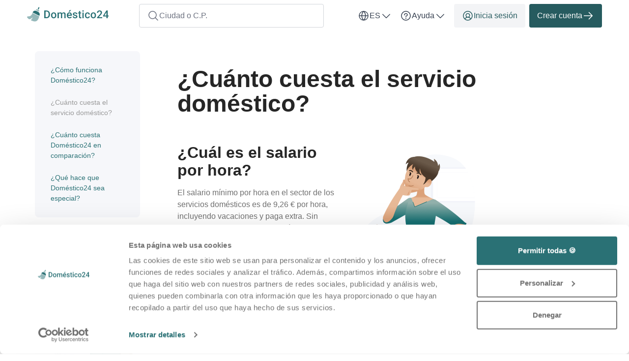

--- FILE ---
content_type: text/html; charset=utf-8
request_url: https://domestico24.es/es/cuanto-cuesta-servicio-domestico
body_size: 45717
content:

  <!DOCTYPE html>
<html lang="es">
    <head>
    <link href="/images/services/cleaning/search_cta_header.jpg" rel="preload" as="image" fetchpriority="high">

    <script data-cookieconsent="ignore">
  window.dataLayer = window.dataLayer || [];
  dataLayer.push({
    allow_enhanced_conversions: true,
    productionEnv: "true",
    locale: "es"
  });

  function gtag() { dataLayer.push(arguments); }

    gtag("consent", "default", {
      ad_personalization: "denied",
      ad_storage: "denied",
      ad_user_data: "denied",
      analytics_storage: "denied",
      functionality_storage: "denied",
      personalization_storage: "denied",
      security_storage: "granted",
      wait_for_update: 500
    });

    gtag("set", "ads_data_redaction", true);
    gtag("set", "url_passthrough", true);

    dataLayer.push({ referrer: "" });

  
</script>

      <script data-cookieconsent="ignore">
    (function(w,d,s,l,i){w[l]=w[l]||[];w[l].push({'gtm.start':
    new Date().getTime(),event:'gtm.js'});var f=d.getElementsByTagName(s)[0],
    j=d.createElement(s),dl=l!='dataLayer'?'&l='+l:'';j.async=true;j.src=
    'https://www.googletagmanager.com/gtm.js?id='+i+dl;f.parentNode.insertBefore(j,f);
    })(window,document,'script','dataLayer','GTM-K2C8SQNQ');
  </script>


    <script>
      (function(w,d,t,r,u){var f,n,i;w[u]=w[u]||[] ,f=function(){var o={ti:"187043411", enableAutoSpaTracking: true}; o.q=w[u],w[u]=new UET(o),w[u].push("pageLoad")} ,n=d.createElement(t),n.src=r,n.async=1,n.onload=n .onreadystatechange=function() {var s=this.readyState;s &&s!=="loaded"&& s!=="complete"||(f(),n.onload=n. onreadystatechange=null)},i= d.getElementsByTagName(t)[0],i. parentNode.insertBefore(n,i)})(window,document,"script"," //bat.bing.com/bat.js","uetq");
    </script>

  
  <meta http-equiv="X-UA-Compatible" content="IE=edge">
<meta charset="utf-8">
<script>var _rollbarConfig = {"accessToken":"fc9baa7c6a9342b5a48998716042b0e5","captureUncaught":true,"captureUnhandledRejections":true,"checkIgnore":"function(isUncaught, args, payload) {\n  try {\n    var err = args[0];\n    var isExternalError = true;\n    var appDomain = window.location.hostname;\n\n    if (err && err.stack) {\n      var stackFrames = err.stack.split('\\n');\n      for (var i = 0; i < stackFrames.length; i++) {\n        if (stackFrames[i].includes(appDomain)) {\n          isExternalError = false;\n          break;\n        }\n      }\n    }\n\n    return isExternalError;\n  } catch (e) {\n    // Something went wrong during the analysis, so do not ignore this error\n    return false;\n  }\n}","payload":{"environment":"production","client":{"javascript":{"source_map_enabled":true,"guess_uncaught_frames":true}}},"ignoredMessages":["^Script error.$","gcrweb","getRootNode","jQuery is not defined","Can't find variable: jQuery","LemonFrog is not defined","^Cannot read property of undefined.*(a.L).*$","adsbygoogle.*","g is null","readyState","_AutofillCallbackHandler","Cannot read properties of undefined (reading 'bind')","Maximum call stack size exceeded."]};</script>
<script>!function(r){var e={};function o(n){if(e[n])return e[n].exports;var t=e[n]={i:n,l:!1,exports:{}};return r[n].call(t.exports,t,t.exports,o),t.l=!0,t.exports}o.m=r,o.c=e,o.d=function(r,e,n){o.o(r,e)||Object.defineProperty(r,e,{enumerable:!0,get:n})},o.r=function(r){"undefined"!=typeof Symbol&&Symbol.toStringTag&&Object.defineProperty(r,Symbol.toStringTag,{value:"Module"}),Object.defineProperty(r,"__esModule",{value:!0})},o.t=function(r,e){if(1&e&&(r=o(r)),8&e)return r;if(4&e&&"object"==typeof r&&r&&r.__esModule)return r;var n=Object.create(null);if(o.r(n),Object.defineProperty(n,"default",{enumerable:!0,value:r}),2&e&&"string"!=typeof r)for(var t in r)o.d(n,t,function(e){return r[e]}.bind(null,t));return n},o.n=function(r){var e=r&&r.__esModule?function(){return r.default}:function(){return r};return o.d(e,"a",e),e},o.o=function(r,e){return Object.prototype.hasOwnProperty.call(r,e)},o.p="",o(o.s=0)}([function(r,e,o){"use strict";var n=o(1),t=o(5);_rollbarConfig=_rollbarConfig||{},_rollbarConfig.rollbarJsUrl=_rollbarConfig.rollbarJsUrl||"https://cdn.rollbar.com/rollbarjs/refs/tags/v2.26.1/rollbar.min.js",_rollbarConfig.async=void 0===_rollbarConfig.async||_rollbarConfig.async;var a=n.setupShim(window,_rollbarConfig),l=t(_rollbarConfig);window.rollbar=n.Rollbar,a.loadFull(window,document,!_rollbarConfig.async,_rollbarConfig,l)},function(r,e,o){"use strict";var n=o(2),t=o(3);function a(r){return function(){try{return r.apply(this,arguments)}catch(r){try{console.error("[Rollbar]: Internal error",r)}catch(r){}}}}var l=0;function i(r,e){this.options=r,this._rollbarOldOnError=null;var o=l++;this.shimId=function(){return o},"undefined"!=typeof window&&window._rollbarShims&&(window._rollbarShims[o]={handler:e,messages:[]})}var s=o(4),d=function(r,e){return new i(r,e)},c=function(r){return new s(d,r)};function u(r){return a((function(){var e=this,o=Array.prototype.slice.call(arguments,0),n={shim:e,method:r,args:o,ts:new Date};window._rollbarShims[this.shimId()].messages.push(n)}))}i.prototype.loadFull=function(r,e,o,n,t){var l=!1,i=e.createElement("script"),s=e.getElementsByTagName("script")[0],d=s.parentNode;i.crossOrigin="",i.src=n.rollbarJsUrl,o||(i.async=!0),i.onload=i.onreadystatechange=a((function(){if(!(l||this.readyState&&"loaded"!==this.readyState&&"complete"!==this.readyState)){i.onload=i.onreadystatechange=null;try{d.removeChild(i)}catch(r){}l=!0,function(){var e;if(void 0===r._rollbarDidLoad){e=new Error("rollbar.js did not load");for(var o,n,a,l,i=0;o=r._rollbarShims[i++];)for(o=o.messages||[];n=o.shift();)for(a=n.args||[],i=0;i<a.length;++i)if("function"==typeof(l=a[i])){l(e);break}}"function"==typeof t&&t(e)}()}})),d.insertBefore(i,s)},i.prototype.wrap=function(r,e,o){try{var n;if(n="function"==typeof e?e:function(){return e||{}},"function"!=typeof r)return r;if(r._isWrap)return r;if(!r._rollbar_wrapped&&(r._rollbar_wrapped=function(){o&&"function"==typeof o&&o.apply(this,arguments);try{return r.apply(this,arguments)}catch(o){var e=o;throw e&&("string"==typeof e&&(e=new String(e)),e._rollbarContext=n()||{},e._rollbarContext._wrappedSource=r.toString(),window._rollbarWrappedError=e),e}},r._rollbar_wrapped._isWrap=!0,r.hasOwnProperty))for(var t in r)r.hasOwnProperty(t)&&(r._rollbar_wrapped[t]=r[t]);return r._rollbar_wrapped}catch(e){return r}};for(var p="log,debug,info,warn,warning,error,critical,global,configure,handleUncaughtException,handleAnonymousErrors,handleUnhandledRejection,captureEvent,captureDomContentLoaded,captureLoad".split(","),f=0;f<p.length;++f)i.prototype[p[f]]=u(p[f]);r.exports={setupShim:function(r,e){if(r){var o=e.globalAlias||"Rollbar";if("object"==typeof r[o])return r[o];r._rollbarShims={},r._rollbarWrappedError=null;var l=new c(e);return a((function(){e.captureUncaught&&(l._rollbarOldOnError=r.onerror,n.captureUncaughtExceptions(r,l,!0),e.wrapGlobalEventHandlers&&t(r,l,!0)),e.captureUnhandledRejections&&n.captureUnhandledRejections(r,l,!0);var a=e.autoInstrument;return!1!==e.enabled&&(void 0===a||!0===a||function(r){return!("object"!=typeof r||void 0!==r.page&&!r.page)}(a))&&r.addEventListener&&(r.addEventListener("load",l.captureLoad.bind(l)),r.addEventListener("DOMContentLoaded",l.captureDomContentLoaded.bind(l))),r[o]=l,l}))()}},Rollbar:c}},function(r,e,o){"use strict";function n(r,e,o,n){r._rollbarWrappedError&&(n[4]||(n[4]=r._rollbarWrappedError),n[5]||(n[5]=r._rollbarWrappedError._rollbarContext),r._rollbarWrappedError=null);var t=e.handleUncaughtException.apply(e,n);o&&o.apply(r,n),"anonymous"===t&&(e.anonymousErrorsPending+=1)}r.exports={captureUncaughtExceptions:function(r,e,o){if(r){var t;if("function"==typeof e._rollbarOldOnError)t=e._rollbarOldOnError;else if(r.onerror){for(t=r.onerror;t._rollbarOldOnError;)t=t._rollbarOldOnError;e._rollbarOldOnError=t}e.handleAnonymousErrors();var a=function(){var o=Array.prototype.slice.call(arguments,0);n(r,e,t,o)};o&&(a._rollbarOldOnError=t),r.onerror=a}},captureUnhandledRejections:function(r,e,o){if(r){"function"==typeof r._rollbarURH&&r._rollbarURH.belongsToShim&&r.removeEventListener("unhandledrejection",r._rollbarURH);var n=function(r){var o,n,t;try{o=r.reason}catch(r){o=void 0}try{n=r.promise}catch(r){n="[unhandledrejection] error getting `promise` from event"}try{t=r.detail,!o&&t&&(o=t.reason,n=t.promise)}catch(r){}o||(o="[unhandledrejection] error getting `reason` from event"),e&&e.handleUnhandledRejection&&e.handleUnhandledRejection(o,n)};n.belongsToShim=o,r._rollbarURH=n,r.addEventListener("unhandledrejection",n)}}}},function(r,e,o){"use strict";function n(r,e,o){if(e.hasOwnProperty&&e.hasOwnProperty("addEventListener")){for(var n=e.addEventListener;n._rollbarOldAdd&&n.belongsToShim;)n=n._rollbarOldAdd;var t=function(e,o,t){n.call(this,e,r.wrap(o),t)};t._rollbarOldAdd=n,t.belongsToShim=o,e.addEventListener=t;for(var a=e.removeEventListener;a._rollbarOldRemove&&a.belongsToShim;)a=a._rollbarOldRemove;var l=function(r,e,o){a.call(this,r,e&&e._rollbar_wrapped||e,o)};l._rollbarOldRemove=a,l.belongsToShim=o,e.removeEventListener=l}}r.exports=function(r,e,o){if(r){var t,a,l="EventTarget,Window,Node,ApplicationCache,AudioTrackList,ChannelMergerNode,CryptoOperation,EventSource,FileReader,HTMLUnknownElement,IDBDatabase,IDBRequest,IDBTransaction,KeyOperation,MediaController,MessagePort,ModalWindow,Notification,SVGElementInstance,Screen,TextTrack,TextTrackCue,TextTrackList,WebSocket,WebSocketWorker,Worker,XMLHttpRequest,XMLHttpRequestEventTarget,XMLHttpRequestUpload".split(",");for(t=0;t<l.length;++t)r[a=l[t]]&&r[a].prototype&&n(e,r[a].prototype,o)}}},function(r,e,o){"use strict";function n(r,e){this.impl=r(e,this),this.options=e,function(r){for(var e=function(r){return function(){var e=Array.prototype.slice.call(arguments,0);if(this.impl[r])return this.impl[r].apply(this.impl,e)}},o="log,debug,info,warn,warning,error,critical,global,configure,handleUncaughtException,handleAnonymousErrors,handleUnhandledRejection,_createItem,wrap,loadFull,shimId,captureEvent,captureDomContentLoaded,captureLoad".split(","),n=0;n<o.length;n++)r[o[n]]=e(o[n])}(n.prototype)}n.prototype._swapAndProcessMessages=function(r,e){var o,n,t;for(this.impl=r(this.options);o=e.shift();)n=o.method,t=o.args,this[n]&&"function"==typeof this[n]&&("captureDomContentLoaded"===n||"captureLoad"===n?this[n].apply(this,[t[0],o.ts]):this[n].apply(this,t));return this},r.exports=n},function(r,e,o){"use strict";r.exports=function(r){return function(e){if(!e&&!window._rollbarInitialized){for(var o,n,t=(r=r||{}).globalAlias||"Rollbar",a=window.rollbar,l=function(r){return new a(r)},i=0;o=window._rollbarShims[i++];)n||(n=o.handler),o.handler._swapAndProcessMessages(l,o.messages);window[t]=n,window._rollbarInitialized=!0}}}}]);</script>
<meta name="viewport" content="user-scalable=no, initial-scale=1, maximum-scale=1, minimum-scale=1, width=device-width, height=device-height">

<meta property="og:url" content="domestico24.es">
<meta property="og:image" content="https://domestico24.es/images/services/cleaning/home_page_header.jpg">
<meta property="og:title" content="¿Cuánto cuesta el servicio doméstico? - Doméstico24">
<meta name="twitter:card" content="summary">

<title>¿Cuánto cuesta el servicio doméstico? - Doméstico24</title>


  <meta name="description" content="Aquí te mostramos qué salario por hora es adecuado para el servicio doméstico que necesitas y cuánto cuesta una limpieza periódica.">
  <meta name="twitter:description" content="Aquí te mostramos qué salario por hora es adecuado para el servicio doméstico que necesitas y cuánto cuesta una limpieza periódica.">
  <meta property="og:type" content="Website">
  <meta property="og:description" content="Aquí te mostramos qué salario por hora es adecuado para el servicio doméstico que necesitas y cuánto cuesta una limpieza periódica.">


  <link rel="apple-touch-icon" sizes="180x180" href="/images/services/cleaning/apple-touch-icon.png">
  <link rel="icon" type="image/png" sizes="32x32" href="/images/services/cleaning/favicon-32x32.png">
  <link rel="icon" type="image/png" sizes="16x16" href="/images/services/cleaning/favicon-16x16.png">
  <link rel="manifest" href="/images/services/cleaning/manifest.json">
  <link rel="mask-icon" href="/images/services/cleaning/safari-pinned-tab.svg">

  <meta name="theme-color" content="#ffffff">

  <link rel="stylesheet" href="/assets/cleaning-3897f4a08bad71e047eb6fc9bf911f4fb7d9273fa9ce4613449ac224c34fffff.css" />

  <link href="https://domestico24.es/es/pages/cuanto-cuesta-servicio-domestico" rel="canonical">
  <script>
//<![CDATA[
window.gon={};gon.global={"current_invalid_date":null};gon.locale="es";
//]]>
</script>

  <script id="Cookiebot"
        src="https://consent.cookiebot.com/uc.js"
        data-cbid="3b677ec8-33e8-4b52-bb0a-3341dc879b07"
        data-consentmode-defaults="disabled"
        data-culture="es"
        data-blockingmode="auto"
        type="text/javascript">
</script>



  <script src="/assets/application-0f69155463eac22fe29fc064000cb6f544cf998a0a28bcef362e068225b614bb.js" data-cookieconsent="ignore"></script>

    <script src="/assets/other_layout-f15f530e548d573fdb6d2c6642c55daef5c8845f1656a7111b3b746495ca3e72.js"></script>

  
  <meta name="csrf-param" content="authenticity_token" />
<meta name="csrf-token" content="FQzZ2u7xaxkO7EVnRaqfy3cBA4cgrxNDogY8WcpBvF-VEYPrAimetnmUu00lrG6cViVAyYxKyN_i4-vm3QTtCQ" />
  <meta name="action-cable-url" content="/cable" />
  <script async src="https://pagead2.googlesyndication.com/pagead/js/adsbygoogle.js?client=ca-pub-8855350359739307"
     crossorigin="anonymous"></script>

  
    <link rel="alternate" hreflang="en-ES" href="https://domestico24.es/en/domestic-help-cost" />

    <link rel="alternate" hreflang="es-ES" href="https://domestico24.es/es/cuanto-cuesta-servicio-domestico" />

  <script>
//<![CDATA[

    window.country = "Spain";
    
    window.gaMeasurementId = "G-Z7DNDN3VG6";

//]]>
</script>    <script>
//<![CDATA[

      window.__ = {"abbr_day_names":["Lu","Ma","Mi","Ju","Vi","Sa","Do"],"availability_table":{"hours_ranges":["Mañana","Mediodía","Tarde","Noche"]},"errors":{"messages":{"blank":"no puede estar vacío","invalid":"no es válido","stripe_checkout":{"processing_error":"Se ha producido un error durante el proceso de pago. Por favor, inténtalo de nuevo o elige otro método de pago."},"invalid_first_name":"Introduce un máximo de 2 nombres y utiliza solo letras de la A a la Z.$","invalid_last_name":"Utiliza solo letras de la A a la Z, sin caracteres especiales ni de otro tipo.","invalid_locality":"Utiliza solo letras de la A a la Z, sin caracteres especiales ni de otro tipo.","stripe":{"incorrect_number":"El número de tarjeta es incorrecto.","invalid_number":"El número de tarjeta no es un número válido de tarjeta de crédito.","invalid_expiry_month":"La fecha de caducidad no es válida.","invalid_expiry_year":"El año de caducidad es invalido.","invalid_cvc":"El código de seguridad es inválido.","expired_card":"La tarjeta está caducada.","l":"El código de seguridad de la tarjeta es incorrecto.","incorrect_zip":"El código postal de la tarjeta no puedo ser validado.","card_declined":"Tu tarjeta ha sido rechazada.\u003cbr\u003e\u003cbr\u003eAsegúrate de que los datos de la tarjeta de crédito son correctos e inténtalo de nuevo, o selecciona otro método de pago.","missing":"No hay tarjeta en el cliente que está siendo cargado.","processing_error":"Ha ocurrido un error mientras se procesaba tu tarjeta.","rate_limit":"Ha ocurrido un error por que las solicitidudes a la API han sido demasiado rápido.Por favor infórmanos en caso de que este error se repita constantemente.","timeout":"Nuestro sistema de pago no está disponible actualmente. Por favor, inténtalo otra vez pasados unos minutos."}}},"readmore":{"more":"Leer más...","more_short":"Leer más","less":"Mostrar menos"}};

//]]>
</script></head>


  

  <body class="pages pages-show body">
    <script>
//<![CDATA[
window.gon={};gon.global={"current_invalid_date":null};gon.locale="es";
//]]>
</script>
      <noscript>
    <iframe src="https://www.googletagmanager.com/ns.html?id=GTM-K2C8SQNQ"
            height="0"
            width="0"
            style="display:none;visibility:hidden"></iframe>
  </noscript>



        <div class="js-navigation">
    <nav class="navbar--default bg-white">
      <div class="sm-px-8 container flex items-center-between header-nav-container">
        <div class="container flex items-center-between full-width-sm full-width-xs py-8 xs-py-4">
          <button type="button"
                  class="visible-sm visible-xs btn btn-color-gray btn-tertiary flex-initial size-48 js-nav-search-mobile-trigger">
            <svg xmlns="http://www.w3.org/2000/svg" width="24" height="24" viewBox="0 0 24 24" fill="none">
  <path d="M21.5308 20.4686L16.8368 15.7755C18.1973 14.1421 18.8757 12.047 18.7309 9.92618C18.5861 7.80531 17.6293 5.82191 16.0593 4.38859C14.4894 2.95526 12.4274 2.18235 10.3021 2.23065C8.17687 2.27895 6.15205 3.14474 4.64888 4.64791C3.14571 6.15108 2.27993 8.1759 2.23163 10.3012C2.18333 12.4264 2.95623 14.4885 4.38956 16.0584C5.82289 17.6283 7.80629 18.5852 9.92715 18.73C12.048 18.8748 14.1431 18.1963 15.7765 16.8358L20.4696 21.5299C20.5393 21.5995 20.622 21.6548 20.713 21.6925C20.8041 21.7302 20.9017 21.7497 21.0002 21.7497C21.0988 21.7497 21.1963 21.7302 21.2874 21.6925C21.3784 21.6548 21.4612 21.5995 21.5308 21.5299C21.6005 21.4602 21.6558 21.3775 21.6935 21.2864C21.7312 21.1954 21.7506 21.0978 21.7506 20.9992C21.7506 20.9007 21.7312 20.8031 21.6935 20.7121C21.6558 20.621 21.6005 20.5383 21.5308 20.4686ZM3.75021 10.4992C3.75021 9.16421 4.14609 7.85917 4.88779 6.74914C5.62949 5.63911 6.6837 4.77394 7.9171 4.26305C9.1505 3.75216 10.5077 3.61849 11.8171 3.87894C13.1264 4.13939 14.3292 4.78226 15.2732 5.72627C16.2172 6.67027 16.8601 7.87301 17.1205 9.18238C17.381 10.4917 17.2473 11.849 16.7364 13.0824C16.2255 14.3158 15.3603 15.37 14.2503 16.1117C13.1403 16.8534 11.8352 17.2492 10.5002 17.2492C8.71061 17.2473 6.99488 16.5355 5.72944 15.27C4.464 14.0046 3.7522 12.2888 3.75021 10.4992Z" fill="currentColor"></path>
</svg>
          </button>

          <div class="flex-centered full-width-sm full-width-xs">
            <a href="/es" id="header-logo flex items-center">
  <svg xmlns="http://www.w3.org/2000/svg" width="166" height="32" viewBox="0 0 166 32" fill="none" class="maxw-full hsize-32">
  <g clip-path="url(#logo_domestico24)">
    <path d="M39.5439 24H36.2031L36.2246 21.8623H39.5439C40.5107 21.8623 41.32 21.651 41.9717 21.2285C42.6305 20.806 43.1247 20.2008 43.4541 19.4131C43.7907 18.6253 43.959 17.6872 43.959 16.5986V15.75C43.959 14.9049 43.8623 14.1566 43.6689 13.5049C43.4827 12.8532 43.2035 12.3053 42.8311 11.8613C42.4658 11.4173 42.0146 11.0807 41.4775 10.8516C40.9476 10.6224 40.3353 10.5078 39.6406 10.5078H36.1387V8.35938H39.6406C40.679 8.35938 41.6279 8.53483 42.4873 8.88574C43.3467 9.22949 44.0879 9.72721 44.7109 10.3789C45.3411 11.0306 45.8245 11.8112 46.1611 12.7207C46.4977 13.6302 46.666 14.6471 46.666 15.7715V16.5986C46.666 17.723 46.4977 18.7399 46.1611 19.6494C45.8245 20.5589 45.3411 21.3395 44.7109 21.9912C44.0807 22.6357 43.3288 23.1335 42.4551 23.4844C41.5885 23.8281 40.6182 24 39.5439 24ZM37.6963 8.35938V24H35V8.35938H37.6963Z" fill="#2A7175"></path>
    <path d="M48.8411 18.3174V18.0703C48.8411 17.2324 48.9628 16.4554 49.2063 15.7393C49.4498 15.016 49.8007 14.3893 50.2591 13.8594C50.7246 13.3223 51.2903 12.9069 51.9563 12.6133C52.6295 12.3125 53.3886 12.1621 54.2337 12.1621C55.0859 12.1621 55.845 12.3125 56.511 12.6133C57.1842 12.9069 57.7535 13.3223 58.219 13.8594C58.6845 14.3893 59.039 15.016 59.2825 15.7393C59.526 16.4554 59.6477 17.2324 59.6477 18.0703V18.3174C59.6477 19.1553 59.526 19.9323 59.2825 20.6484C59.039 21.3646 58.6845 21.9912 58.219 22.5283C57.7535 23.0583 57.1878 23.4736 56.5218 23.7744C55.8557 24.068 55.1002 24.2148 54.2552 24.2148C53.4029 24.2148 52.6402 24.068 51.9671 23.7744C51.3011 23.4736 50.7353 23.0583 50.2698 22.5283C49.8043 21.9912 49.4498 21.3646 49.2063 20.6484C48.9628 19.9323 48.8411 19.1553 48.8411 18.3174ZM51.43 18.0703V18.3174C51.43 18.8402 51.4837 19.3343 51.5911 19.7998C51.6985 20.2653 51.8668 20.6735 52.096 21.0244C52.3251 21.3753 52.6188 21.651 52.9768 21.8516C53.3349 22.0521 53.761 22.1523 54.2552 22.1523C54.735 22.1523 55.1503 22.0521 55.5013 21.8516C55.8593 21.651 56.1529 21.3753 56.3821 21.0244C56.6113 20.6735 56.7796 20.2653 56.887 19.7998C57.0016 19.3343 57.0589 18.8402 57.0589 18.3174V18.0703C57.0589 17.5547 57.0016 17.0677 56.887 16.6094C56.7796 16.1439 56.6077 15.7321 56.3714 15.374C56.1422 15.016 55.8486 14.7367 55.4905 14.5361C55.1396 14.3285 54.7207 14.2246 54.2337 14.2246C53.7467 14.2246 53.3242 14.3285 52.9661 14.5361C52.6152 14.7367 52.3251 15.016 52.096 15.374C51.8668 15.7321 51.6985 16.1439 51.5911 16.6094C51.4837 17.0677 51.43 17.5547 51.43 18.0703Z" fill="#2A7175"></path>
    <path d="M64.6265 14.7402V24H62.0377V12.377H64.4761L64.6265 14.7402ZM64.2076 17.7588L63.3267 17.748C63.3267 16.946 63.427 16.2048 63.6275 15.5244C63.828 14.8441 64.1216 14.2533 64.5084 13.752C64.8951 13.2435 65.3749 12.8532 65.9478 12.5811C66.5279 12.3018 67.1975 12.1621 67.9566 12.1621C68.4866 12.1621 68.97 12.2409 69.4068 12.3984C69.8508 12.5488 70.2339 12.7887 70.5562 13.1182C70.8856 13.4476 71.1363 13.8701 71.3082 14.3857C71.4872 14.9014 71.5767 15.5244 71.5767 16.2549V24H68.9879V16.4805C68.9879 15.9147 68.9019 15.4707 68.73 15.1484C68.5653 14.8262 68.3254 14.597 68.0103 14.4609C67.7024 14.3177 67.3336 14.2461 66.9039 14.2461C66.4169 14.2461 66.0015 14.3392 65.6578 14.5254C65.3212 14.7116 65.0455 14.9658 64.8306 15.2881C64.6158 15.6104 64.4582 15.9827 64.358 16.4053C64.2577 16.8278 64.2076 17.279 64.2076 17.7588ZM71.4156 17.0713L70.2017 17.3398C70.2017 16.638 70.2984 15.9756 70.4918 15.3525C70.6923 14.7223 70.9823 14.1709 71.3619 13.6982C71.7486 13.2184 72.2248 12.8424 72.7906 12.5703C73.3563 12.2982 74.0045 12.1621 74.7349 12.1621C75.3293 12.1621 75.8593 12.2445 76.3248 12.4092C76.7974 12.5667 77.1985 12.8174 77.5279 13.1611C77.8573 13.5049 78.108 13.9525 78.2798 14.5039C78.4517 15.0482 78.5377 15.707 78.5377 16.4805V24H75.938V16.4697C75.938 15.8825 75.8521 15.4277 75.6802 15.1055C75.5155 14.7832 75.2792 14.5612 74.9713 14.4395C74.6633 14.3105 74.2945 14.2461 73.8648 14.2461C73.4638 14.2461 73.1093 14.3213 72.8013 14.4717C72.5005 14.6149 72.2463 14.819 72.0386 15.084C71.831 15.3418 71.6734 15.639 71.566 15.9756C71.4657 16.3122 71.4156 16.6774 71.4156 17.0713Z" fill="#2A7175"></path>
    <path d="M86.5457 24.2148C85.6864 24.2148 84.9093 24.0752 84.2147 23.7959C83.5272 23.5094 82.9399 23.112 82.453 22.6035C81.9732 22.0951 81.6043 21.4971 81.3465 20.8096C81.0887 20.1221 80.9598 19.3809 80.9598 18.5859V18.1562C80.9598 17.2467 81.0923 16.4232 81.3573 15.6855C81.6222 14.9479 81.9911 14.3177 82.4637 13.7949C82.9364 13.265 83.495 12.8604 84.1395 12.5811C84.784 12.3018 85.4823 12.1621 86.2342 12.1621C87.0649 12.1621 87.7918 12.3018 88.4149 12.5811C89.0379 12.8604 89.5536 13.2542 89.9618 13.7627C90.3771 14.264 90.6851 14.862 90.8856 15.5566C91.0933 16.2513 91.1971 17.0176 91.1971 17.8555V18.9619H82.2166V17.1035H88.6405V16.8994C88.6261 16.4339 88.533 15.9971 88.3612 15.5889C88.1965 15.1807 87.9422 14.8512 87.5985 14.6006C87.2547 14.3499 86.7964 14.2246 86.2235 14.2246C85.7938 14.2246 85.4107 14.3177 85.0741 14.5039C84.7446 14.6829 84.4689 14.9443 84.2469 15.2881C84.0249 15.6318 83.853 16.0472 83.7313 16.5342C83.6167 17.014 83.5594 17.5547 83.5594 18.1562V18.5859C83.5594 19.0944 83.6274 19.5671 83.7635 20.0039C83.9067 20.4336 84.1144 20.8096 84.3866 21.1318C84.6587 21.4541 84.9881 21.7083 85.3748 21.8945C85.7616 22.0736 86.202 22.1631 86.6961 22.1631C87.3192 22.1631 87.8742 22.0378 88.3612 21.7871C88.8482 21.5365 89.2707 21.182 89.6287 20.7236L90.993 22.0449C90.7424 22.4102 90.4165 22.7611 90.0155 23.0977C89.6144 23.4271 89.1239 23.6956 88.5438 23.9033C87.9709 24.111 87.3049 24.2148 86.5457 24.2148ZM84.7411 10.7334L86.8358 7.5H89.7577L86.8358 10.7334H84.7411Z" fill="#2A7175"></path>
    <path d="M99.9572 20.8525C99.9572 20.5947 99.8927 20.362 99.7638 20.1543C99.6349 19.9395 99.3878 19.7461 99.0226 19.5742C98.6645 19.4023 98.1346 19.2448 97.4327 19.1016C96.8168 18.9655 96.2511 18.8044 95.7355 18.6182C95.227 18.4248 94.7902 18.1921 94.4249 17.9199C94.0597 17.6478 93.7768 17.3255 93.5763 16.9531C93.3758 16.5807 93.2755 16.151 93.2755 15.6641C93.2755 15.1914 93.3793 14.7438 93.587 14.3213C93.7947 13.8988 94.0919 13.5264 94.4786 13.2041C94.8654 12.8818 95.3344 12.6276 95.8859 12.4414C96.4445 12.2552 97.0675 12.1621 97.755 12.1621C98.729 12.1621 99.5633 12.3268 100.258 12.6562C100.96 12.9785 101.497 13.4189 101.869 13.9775C102.242 14.529 102.428 15.152 102.428 15.8467H99.839C99.839 15.5387 99.7602 15.2523 99.6027 14.9873C99.4523 14.7152 99.2231 14.4967 98.9152 14.332C98.6072 14.1602 98.2205 14.0742 97.755 14.0742C97.311 14.0742 96.9422 14.1458 96.6486 14.2891C96.3621 14.4251 96.1473 14.6042 96.004 14.8262C95.868 15.0482 95.7999 15.2917 95.7999 15.5566C95.7999 15.75 95.8357 15.9255 95.9073 16.083C95.9861 16.2334 96.115 16.373 96.2941 16.502C96.4731 16.6237 96.7166 16.7383 97.0245 16.8457C97.3396 16.9531 97.7335 17.057 98.2062 17.1572C99.0942 17.3434 99.8569 17.5833 100.494 17.877C101.139 18.1634 101.633 18.5358 101.977 18.9941C102.32 19.4453 102.492 20.0182 102.492 20.7129C102.492 21.2285 102.381 21.7012 102.159 22.1309C101.944 22.5534 101.629 22.9222 101.214 23.2373C100.799 23.5452 100.301 23.7852 99.7208 23.957C99.1479 24.1289 98.5034 24.2148 97.7872 24.2148C96.7345 24.2148 95.8429 24.0286 95.1124 23.6562C94.382 23.2767 93.8269 22.7933 93.4474 22.2061C93.075 21.6117 92.8888 20.9958 92.8888 20.3584H95.3917C95.4204 20.8382 95.5529 21.2214 95.7892 21.5078C96.0327 21.7871 96.3335 21.9912 96.6915 22.1201C97.0568 22.2419 97.4327 22.3027 97.8195 22.3027C98.285 22.3027 98.6752 22.2419 98.9904 22.1201C99.3055 21.9912 99.5454 21.8193 99.7101 21.6045C99.8748 21.3825 99.9572 21.1318 99.9572 20.8525Z" fill="#2A7175"></path>
    <path d="M110.307 12.377V14.2676H103.754V12.377H110.307ZM105.645 9.53027H108.234V20.7881C108.234 21.1462 108.284 21.4219 108.384 21.6152C108.492 21.8014 108.638 21.9268 108.825 21.9912C109.011 22.0557 109.229 22.0879 109.48 22.0879C109.659 22.0879 109.831 22.0771 109.996 22.0557C110.16 22.0342 110.293 22.0127 110.393 21.9912L110.404 23.9678C110.189 24.0322 109.938 24.0895 109.652 24.1396C109.372 24.1898 109.05 24.2148 108.685 24.2148C108.091 24.2148 107.564 24.111 107.106 23.9033C106.648 23.6885 106.289 23.3411 106.032 22.8613C105.774 22.3815 105.645 21.7441 105.645 20.9492V9.53027Z" fill="#2A7175"></path>
    <path d="M115.297 12.377V24H112.697V12.377H115.297ZM112.525 9.32617C112.525 8.93229 112.654 8.60645 112.912 8.34863C113.177 8.08366 113.542 7.95117 114.007 7.95117C114.466 7.95117 114.827 8.08366 115.092 8.34863C115.357 8.60645 115.49 8.93229 115.49 9.32617C115.49 9.71289 115.357 10.0352 115.092 10.293C114.827 10.5508 114.466 10.6797 114.007 10.6797C113.542 10.6797 113.177 10.5508 112.912 10.293C112.654 10.0352 112.525 9.71289 112.525 9.32617Z" fill="#2A7175"></path>
    <path d="M123.101 22.1523C123.523 22.1523 123.903 22.07 124.239 21.9053C124.583 21.7334 124.859 21.4971 125.066 21.1963C125.281 20.8955 125.399 20.5482 125.421 20.1543H127.859C127.845 20.9062 127.623 21.5902 127.193 22.2061C126.764 22.8219 126.194 23.3125 125.485 23.6777C124.776 24.0358 123.992 24.2148 123.133 24.2148C122.245 24.2148 121.471 24.0645 120.812 23.7637C120.154 23.4557 119.606 23.0332 119.169 22.4961C118.732 21.959 118.403 21.3395 118.181 20.6377C117.966 19.9359 117.858 19.1839 117.858 18.3818V18.0059C117.858 17.2038 117.966 16.4518 118.181 15.75C118.403 15.041 118.732 14.418 119.169 13.8809C119.606 13.3438 120.154 12.9248 120.812 12.624C121.471 12.3161 122.241 12.1621 123.122 12.1621C124.053 12.1621 124.869 12.3483 125.571 12.7207C126.273 13.0859 126.825 13.598 127.226 14.2568C127.634 14.9085 127.845 15.6676 127.859 16.5342H125.421C125.399 16.1045 125.292 15.7178 125.099 15.374C124.912 15.0231 124.647 14.7438 124.304 14.5361C123.967 14.3285 123.562 14.2246 123.09 14.2246C122.567 14.2246 122.134 14.332 121.79 14.5469C121.446 14.7546 121.178 15.041 120.984 15.4062C120.791 15.7643 120.651 16.1689 120.565 16.6201C120.487 17.0641 120.447 17.526 120.447 18.0059V18.3818C120.447 18.8617 120.487 19.3271 120.565 19.7783C120.644 20.2295 120.78 20.6341 120.974 20.9922C121.174 21.3431 121.446 21.626 121.79 21.8408C122.134 22.0485 122.571 22.1523 123.101 22.1523Z" fill="#2A7175"></path>
    <path d="M129.573 18.3174V18.0703C129.573 17.2324 129.694 16.4554 129.938 15.7393C130.181 15.016 130.532 14.3893 130.99 13.8594C131.456 13.3223 132.022 12.9069 132.688 12.6133C133.361 12.3125 134.12 12.1621 134.965 12.1621C135.817 12.1621 136.576 12.3125 137.242 12.6133C137.916 12.9069 138.485 13.3223 138.95 13.8594C139.416 14.3893 139.77 15.016 140.014 15.7393C140.257 16.4554 140.379 17.2324 140.379 18.0703V18.3174C140.379 19.1553 140.257 19.9323 140.014 20.6484C139.77 21.3646 139.416 21.9912 138.95 22.5283C138.485 23.0583 137.919 23.4736 137.253 23.7744C136.587 24.068 135.832 24.2148 134.987 24.2148C134.134 24.2148 133.372 24.068 132.698 23.7744C132.032 23.4736 131.467 23.0583 131.001 22.5283C130.536 21.9912 130.181 21.3646 129.938 20.6484C129.694 19.9323 129.573 19.1553 129.573 18.3174ZM132.161 18.0703V18.3174C132.161 18.8402 132.215 19.3343 132.323 19.7998C132.43 20.2653 132.598 20.6735 132.827 21.0244C133.057 21.3753 133.35 21.651 133.708 21.8516C134.066 22.0521 134.492 22.1523 134.987 22.1523C135.466 22.1523 135.882 22.0521 136.233 21.8516C136.591 21.651 136.884 21.3753 137.114 21.0244C137.343 20.6735 137.511 20.2653 137.618 19.7998C137.733 19.3343 137.79 18.8402 137.79 18.3174V18.0703C137.79 17.5547 137.733 17.0677 137.618 16.6094C137.511 16.1439 137.339 15.7321 137.103 15.374C136.874 15.016 136.58 14.7367 136.222 14.5361C135.871 14.3285 135.452 14.2246 134.965 14.2246C134.478 14.2246 134.056 14.3285 133.698 14.5361C133.347 14.7367 133.057 15.016 132.827 15.374C132.598 15.7321 132.43 16.1439 132.323 16.6094C132.215 17.0677 132.161 17.5547 132.161 18.0703Z" fill="#2A7175"></path>
    <path d="M153.103 21.9375V24H142.619V22.2275L147.71 16.6738C148.269 16.0436 148.709 15.4993 149.032 15.041C149.354 14.5827 149.58 14.1709 149.709 13.8057C149.845 13.4333 149.913 13.0716 149.913 12.7207C149.913 12.2266 149.82 11.7933 149.633 11.4209C149.454 11.0413 149.189 10.7441 148.838 10.5293C148.487 10.3073 148.061 10.1963 147.56 10.1963C146.98 10.1963 146.493 10.3216 146.099 10.5723C145.705 10.8229 145.408 11.1702 145.208 11.6143C145.007 12.0511 144.907 12.5524 144.907 13.1182H142.318C142.318 12.2087 142.526 11.3779 142.941 10.626C143.356 9.86686 143.958 9.2653 144.746 8.82129C145.533 8.37012 146.482 8.14453 147.592 8.14453C148.638 8.14453 149.526 8.31999 150.256 8.6709C150.987 9.02181 151.542 9.51953 151.921 10.1641C152.308 10.8086 152.501 11.5713 152.501 12.4521C152.501 12.9391 152.423 13.4225 152.265 13.9023C152.108 14.3822 151.882 14.862 151.588 15.3418C151.302 15.8145 150.962 16.2907 150.568 16.7705C150.174 17.2432 149.741 17.723 149.268 18.21L145.884 21.9375H153.103Z" fill="#2A7175"></path>
    <path d="M166.117 18.4248V20.4873H154.838L154.752 18.9297L161.498 8.35938H163.571L161.326 12.2051L157.448 18.4248H166.117ZM164.162 8.35938V24H161.573V8.35938H164.162Z" fill="#2A7175"></path>
    <path fill-rule="evenodd" clip-rule="evenodd" d="M24.9312 3.18052L23.6154 6.38719L21.8379 5.48776L23.1398 2.34463C23.4722 1.54785 24.0632 1.27411 24.5572 1.49408C25.0512 1.71405 25.2589 2.38374 24.9312 3.18052Z" fill="#2A7175"></path>
    <path opacity="0.5" fill-rule="evenodd" clip-rule="evenodd" d="M24.2385 7.77587C24.4957 7.89998 24.7047 8.11427 24.83 8.38257C24.9554 8.65087 24.9895 8.95675 24.9266 9.24858C24.8636 9.54041 24.7075 9.80031 24.4846 9.98441C24.2616 10.1685 23.9856 10.2655 23.7029 10.2591C23.521 10.2591 23.3409 10.2161 23.1766 10.132L19.063 8.04472C18.8138 7.91584 18.6132 7.70145 18.4938 7.43647C18.3743 7.17149 18.3431 6.8715 18.4052 6.58534C18.4673 6.29918 18.619 6.04369 18.8357 5.86045C19.0524 5.67722 19.3212 5.57702 19.5986 5.57617C19.7805 5.57617 19.9605 5.61919 20.1249 5.70327L24.2385 7.77587Z" fill="#2A7175"></path>
    <path opacity="0.5" fill-rule="evenodd" clip-rule="evenodd" d="M2.70551 20.3291C8.772 20.3291 10.5356 15.2454 10.9881 13.2705L24.9262 20.0651C22.7332 29.2012 18.7536 31.9386 12.2531 29.9833C10.624 29.4769 9.03919 28.8227 7.51623 28.0281C9.12288 26.6056 10.9696 24.533 11.4313 22.2062C9.23368 24.533 5.51715 26.9184 4.01207 25.9408C0.060077 23.2229 -1.98517 20.3291 2.70551 20.3291Z" fill="#2A7175"></path>
    <path fill-rule="evenodd" clip-rule="evenodd" d="M25.2768 19.0824L25.2445 19.1606L11.3525 12.3659L11.4356 12.1753C12.0733 10.72 13.2287 9.59069 14.6498 9.03391C16.0709 8.47712 17.6422 8.538 19.0211 9.20325L22.6222 10.9923C23.9839 11.6965 25.0272 12.9423 25.5246 14.4579C26.0219 15.9736 25.9329 17.636 25.2768 19.0824Z" fill="#2A7175"></path>
  </g>
  <defs>
    <clipPath id="logo_domestico24">
      <rect width="166" height="32" fill="white"></rect>
    </clipPath>
  </defs>
</svg>
  <span class="block"></span>
</a>          </div>

          <div class="nav-search full-width-sm full-width-xs relative" data-module="NavigationSearch">
  <div class="px-20 visible-lg visible-md">
      <button type="button"
              class="btn btn-tertiary fw-regular pa-16 justify-start nav-search__trigger-desktop js-nav-search-trigger">
        <svg xmlns="http://www.w3.org/2000/svg" width="24" height="24" viewBox="0 0 24 24" fill="none">
  <path d="M21.5308 20.4686L16.8368 15.7755C18.1973 14.1421 18.8757 12.047 18.7309 9.92618C18.5861 7.80531 17.6293 5.82191 16.0593 4.38859C14.4894 2.95526 12.4274 2.18235 10.3021 2.23065C8.17687 2.27895 6.15205 3.14474 4.64888 4.64791C3.14571 6.15108 2.27993 8.1759 2.23163 10.3012C2.18333 12.4264 2.95623 14.4885 4.38956 16.0584C5.82289 17.6283 7.80629 18.5852 9.92715 18.73C12.048 18.8748 14.1431 18.1963 15.7765 16.8358L20.4696 21.5299C20.5393 21.5995 20.622 21.6548 20.713 21.6925C20.8041 21.7302 20.9017 21.7497 21.0002 21.7497C21.0988 21.7497 21.1963 21.7302 21.2874 21.6925C21.3784 21.6548 21.4612 21.5995 21.5308 21.5299C21.6005 21.4602 21.6558 21.3775 21.6935 21.2864C21.7312 21.1954 21.7506 21.0978 21.7506 20.9992C21.7506 20.9007 21.7312 20.8031 21.6935 20.7121C21.6558 20.621 21.6005 20.5383 21.5308 20.4686ZM3.75021 10.4992C3.75021 9.16421 4.14609 7.85917 4.88779 6.74914C5.62949 5.63911 6.6837 4.77394 7.9171 4.26305C9.1505 3.75216 10.5077 3.61849 11.8171 3.87894C13.1264 4.13939 14.3292 4.78226 15.2732 5.72627C16.2172 6.67027 16.8601 7.87301 17.1205 9.18238C17.381 10.4917 17.2473 11.849 16.7364 13.0824C16.2255 14.3158 15.3603 15.37 14.2503 16.1117C13.1403 16.8534 11.8352 17.2492 10.5002 17.2492C8.71061 17.2473 6.99488 16.5355 5.72944 15.27C4.464 14.0046 3.7522 12.2888 3.75021 10.4992Z" fill="currentColor"></path>
</svg>
        Ciudad o C.P.
      </button>
  </div>

  <div class="absolute left-0 px-20 pb-16 bg-white elevation-xl full-width nav-search__form">
    <form action="https://domestico24.es/es/providers/search" accept-charset="UTF-8" method="post"><input type="hidden" name="authenticity_token" value="UnuajE9LaMdHmOYVZcYjM3L-SqlR-JsL6xRkUpzo0Q3BgJlqxcsnVYpKuLX9R_qEXtmRVfIx0LU4ZTXUoNDtAg" />
    <div class="full-width flex nav-search__roles">
        <input id="role_providers" type="radio" value="providers" checked="checked" name="q[role]" />
        <label class="full-width text-base px-8 flex-centered hsize-64 color-grayscale-disabled clickable" for="role_providers">Servicio doméstico</label>
        <input id="role_jobs" type="radio" value="jobs" name="q[role]" />
        <label class="full-width text-base px-8 flex-centered hsize-64 color-grayscale-disabled clickable" for="role_jobs">Ofertas de empleo</label>
    </div>

  <div class="flex justify-between gap-8 nav-search__input mt-16">
    <div class="input-field autocomplete-component" data-onready="LemonFrog.InputField.initInputField(this)" data-onvisible="LemonFrog.InputField.initDimensions(this)">
  <label class="text-sm color-grayscale-subtitle mb-8 inline-block input-field__label">Ciudad o C.P.</label>

  <div class="input-field__main-content">
    <div class="input-field__box border-1 border-solid border-color-mono-300">
      <div class="input-field__extra-content inner prepend">            <svg xmlns="http://www.w3.org/2000/svg" width="24" height="24" fill="none" class="input-field__icon fill-grayscale-caption"><path d="M12 2C8.13 2 5 5.13 5 9c0 4.17 4.42 9.92 6.24 12.11.4.48 1.13.48 1.53 0C14.58 18.92 19 13.17 19 9c0-3.87-3.13-7-7-7zm0 9.5a2.5 2.5 0 010-5 2.5 2.5 0 010 5z" fill="#CACDCF"></path></svg>

</div>
      <div class="input-field__control-wrapper">
        <input class="input-field__control text-base color-grayscale-body" type="text" data-module="AutocompleteFieldComponent" data-autocomplete-source="place" data-not-found-message="Sin resultados" data-blur-on-scroll="true" placeholder="Ciudad o C.P." autocomplete="off" name="q[place]" id="q_place" />
</div>      <div class="input-field__extra-content inner append">
      <svg xmlns="http://www.w3.org/2000/svg" viewBox="0 0 24 24" fill="none" class="size-24 autocomplete-component__loading-icon" style="animation: .8s linear 0s infinite rotate-360;">
  <path d="M12 20V22C10.6868 22 9.38642 21.7413 8.17317 21.2388C6.95991 20.7362 5.85752 19.9997 4.92893 19.0711C3.05357 17.1957 2 14.6522 2 12H4C4 14.1217 4.84285 16.1566 6.34315 17.6569C7.84344 19.1571 9.87827 20 12 20Z" fill="#999999"></path>
</svg>
      <svg xmlns="http://www.w3.org/2000/svg" width="24" height="24" viewBox="0 0 24 24" fill="none" class="size-24 clickable autocomplete-component__clear-icon ">
  <path d="M19 6.41L17.59 5 12 10.59 6.41 5 5 6.41 10.59 12 5 17.59 6.41 19 12 13.41 17.59 19 19 17.59 13.41 12 19 6.41z" fill="currentColor"></path>
</svg>
</div>
</div>
    
  </div>
</div>
    <button name="button" type="submit" class="btn btn-primary-brand btn-fill-brand-600 px-16 width-fit-content btn-m" data-disable-with="<svg xmlns=&quot;http://www.w3.org/2000/svg&quot; viewBox=&quot;0 0 24 24&quot; fill=&quot;none&quot; class=&quot;size-24&quot; style=&quot;animation: .8s linear 0s infinite rotate-360;&quot;>
  <path d=&quot;M12 20V22C10.6868 22 9.38642 21.7413 8.17317 21.2388C6.95991 20.7362 5.85752 19.9997 4.92893 19.0711C3.05357 17.1957 2 14.6522 2 12H4C4 14.1217 4.84285 16.1566 6.34315 17.6569C7.84344 19.1571 9.87827 20 12 20Z&quot; fill=&quot;#999999&quot;></path>
</svg>" data-autocomplete="off">
      <svg xmlns="http://www.w3.org/2000/svg" width="24" height="24" viewBox="0 0 24 24" fill="none">
  <path d="M21.5308 20.4686L16.8368 15.7755C18.1973 14.1421 18.8757 12.047 18.7309 9.92618C18.5861 7.80531 17.6293 5.82191 16.0593 4.38859C14.4894 2.95526 12.4274 2.18235 10.3021 2.23065C8.17687 2.27895 6.15205 3.14474 4.64888 4.64791C3.14571 6.15108 2.27993 8.1759 2.23163 10.3012C2.18333 12.4264 2.95623 14.4885 4.38956 16.0584C5.82289 17.6283 7.80629 18.5852 9.92715 18.73C12.048 18.8748 14.1431 18.1963 15.7765 16.8358L20.4696 21.5299C20.5393 21.5995 20.622 21.6548 20.713 21.6925C20.8041 21.7302 20.9017 21.7497 21.0002 21.7497C21.0988 21.7497 21.1963 21.7302 21.2874 21.6925C21.3784 21.6548 21.4612 21.5995 21.5308 21.5299C21.6005 21.4602 21.6558 21.3775 21.6935 21.2864C21.7312 21.1954 21.7506 21.0978 21.7506 20.9992C21.7506 20.9007 21.7312 20.8031 21.6935 20.7121C21.6558 20.621 21.6005 20.5383 21.5308 20.4686ZM3.75021 10.4992C3.75021 9.16421 4.14609 7.85917 4.88779 6.74914C5.62949 5.63911 6.6837 4.77394 7.9171 4.26305C9.1505 3.75216 10.5077 3.61849 11.8171 3.87894C13.1264 4.13939 14.3292 4.78226 15.2732 5.72627C16.2172 6.67027 16.8601 7.87301 17.1205 9.18238C17.381 10.4917 17.2473 11.849 16.7364 13.0824C16.2255 14.3158 15.3603 15.37 14.2503 16.1117C13.1403 16.8534 11.8352 17.2492 10.5002 17.2492C8.71061 17.2473 6.99488 16.5355 5.72944 15.27C4.464 14.0046 3.7522 12.2888 3.75021 10.4992Z" fill="currentColor"></path>
</svg>
      <span class="visible-xs visible-sm">Buscar</span>
</button>  </div>
</form>
</div>
  <div class="fixed left-0 full-width full-height nav-search__form-background"></div>
</div>


          <div class="flex cgap-8 items-center-end hidden-xs hidden-sm">
            <div class="visible-lg"><div class="contents">
  <div class="relative dropdown flex-0-0">
  <a href="#" class="dropdown-toggle btn btn-tertiary btn-s btn-color-gray cgap-4 px-8" aria-haspopup="true" aria-expanded="false">      <svg xmlns="http://www.w3.org/2000/svg" width="24" height="24" viewBox="0 0 24 24" fill="none" class="size-24">
  <path fill="currentColor" d="M12 2.25A9.75 9.75 0 1 0 21.75 12 9.761 9.761 0 0 0 12 2.25Zm8.214 9H16.48c-.168-3.423-1.486-5.843-2.567-7.275a8.268 8.268 0 0 1 6.302 7.275Zm-11.192 1.5h5.956c-.216 3.9-2.084 6.292-2.978 7.219-.895-.928-2.762-3.319-2.978-7.219Zm0-1.5c.216-3.9 2.084-6.292 2.978-7.219.895.931 2.762 3.322 2.978 7.219H9.022Zm1.065-7.275c-1.081 1.432-2.4 3.852-2.567 7.275H3.785a8.268 8.268 0 0 1 6.302-7.275ZM3.785 12.75H7.52c.17 3.423 1.486 5.843 2.567 7.275a8.267 8.267 0 0 1-6.302-7.275Zm10.125 7.275c1.08-1.432 2.396-3.852 2.567-7.275h3.735a8.269 8.269 0 0 1-6.299 7.275h-.003Z"></path>
</svg>
      ES
      <svg xmlns="http://www.w3.org/2000/svg" width="24" height="25" viewBox="0 0 24 25" fill="none" class="size-24 dropdown-toggle-icon rotate-90">
  <g>
    <path d="M17.031 13.0307L9.53104 20.5307C9.46136 20.6004 9.37863 20.6556 9.28759 20.6933C9.19654 20.7311 9.09896 20.7505 9.00042 20.7505C8.90187 20.7505 8.80429 20.7311 8.71324 20.6933C8.6222 20.6556 8.53947 20.6004 8.46979 20.5307C8.40011 20.461 8.34483 20.3783 8.30712 20.2872C8.26941 20.1962 8.25 20.0986 8.25 20.0001C8.25 19.9015 8.26941 19.8039 8.30712 19.7129C8.34483 19.6218 8.40011 19.5391 8.46979 19.4694L15.4401 12.5001L8.46979 5.53068C8.32906 5.38995 8.25 5.19907 8.25 5.00005C8.25 4.80103 8.32906 4.61016 8.46979 4.46943C8.61052 4.3287 8.80139 4.24963 9.00042 4.24963C9.19944 4.24963 9.39031 4.3287 9.53104 4.46943L17.031 11.9694C17.1008 12.0391 17.1561 12.1218 17.1938 12.2128C17.2316 12.3039 17.251 12.4015 17.251 12.5001C17.251 12.5986 17.2316 12.6962 17.1938 12.7873C17.1561 12.8783 17.1008 12.961 17.031 13.0307Z" fill="currentColor"></path>
  </g>
</svg>
</a>
  <ul class="bg-white rounded-4 py-8 px-0 ta-left elevation-xl dropdown-menu"><li class="px-8 mt-4"><a class="flex items-center rounded-8 py-8 px-16 text-base color-grayscale-body fw-medium lh-150 dropdown-item justify-between items-end" href="/en/pages/cuanto-cuesta-servicio-domestico">          English
          
</a></li><li class="px-8 mt-4"><a class="flex items-center rounded-8 py-8 px-16 text-base color-grayscale-body fw-medium lh-150 dropdown-item justify-between items-end" href="/es/pages/cuanto-cuesta-servicio-domestico">          Español
          <svg xmlns="http://www.w3.org/2000/svg" width="24" height="24" viewBox="0 0 24 24" fill="none">
  <path fill-rule="evenodd" clip-rule="evenodd" d="M11.9999 4C7.58167 4 4 7.58167 4 11.9999C4 16.4181 7.58167 19.9998 11.9999 19.9998C16.4181 19.9998 19.9998 16.4181 19.9998 11.9999C19.9998 7.58167 16.4181 4 11.9999 4ZM2 11.9999C2 6.4771 6.4771 2 11.9999 2C17.5227 2 21.9998 6.4771 21.9998 11.9999C21.9998 17.5227 17.5227 21.9998 11.9999 21.9998C6.4771 21.9998 2 17.5227 2 11.9999ZM16.908 9.19183C17.2985 9.58236 17.2985 10.2155 16.908 10.606L12.1047 15.4093C11.7142 15.7998 11.081 15.7998 10.6905 15.4093L7.99293 12.7117C7.60241 12.3212 7.60241 11.688 7.99293 11.2975C8.38346 10.907 9.01662 10.907 9.40715 11.2975L11.3976 13.288L15.4937 9.19183C15.8843 8.80131 16.5174 8.80131 16.908 9.19183Z" fill="#25C966"></path>
</svg>
</a></li></ul>
</div></div>
</div>

            <div>    <div class="relative dropdown">
  <a href="#" class="dropdown-toggle btn btn-tertiary btn-s btn-color-gray cgap-4 px-8" aria-haspopup="true" aria-expanded="false">        <svg xmlns="http://www.w3.org/2000/svg" width="24" height="24" viewBox="0 0 24 24" fill="none">
  <path d="M13.125 16.875C13.125 17.0975 13.059 17.315 12.9354 17.5C12.8118 17.685 12.6361 17.8292 12.4305 17.9144C12.225 17.9995 11.9988 18.0218 11.7805 17.9784C11.5623 17.935 11.3618 17.8278 11.2045 17.6705C11.0472 17.5132 10.94 17.3127 10.8966 17.0945C10.8532 16.8762 10.8755 16.65 10.9606 16.4445C11.0458 16.2389 11.19 16.0632 11.375 15.9396C11.56 15.816 11.7775 15.75 12 15.75C12.2984 15.75 12.5845 15.8685 12.7955 16.0795C13.0065 16.2905 13.125 16.5766 13.125 16.875ZM12 6.75C9.93188 6.75 8.25 8.26406 8.25 10.125V10.5C8.25 10.6989 8.32902 10.8897 8.46967 11.0303C8.61033 11.171 8.80109 11.25 9 11.25C9.19892 11.25 9.38968 11.171 9.53033 11.0303C9.67099 10.8897 9.75 10.6989 9.75 10.5V10.125C9.75 9.09375 10.7597 8.25 12 8.25C13.2403 8.25 14.25 9.09375 14.25 10.125C14.25 11.1562 13.2403 12 12 12C11.8011 12 11.6103 12.079 11.4697 12.2197C11.329 12.3603 11.25 12.5511 11.25 12.75V13.5C11.25 13.6989 11.329 13.8897 11.4697 14.0303C11.6103 14.171 11.8011 14.25 12 14.25C12.1989 14.25 12.3897 14.171 12.5303 14.0303C12.671 13.8897 12.75 13.6989 12.75 13.5V13.4325C14.46 13.1184 15.75 11.7544 15.75 10.125C15.75 8.26406 14.0681 6.75 12 6.75ZM21.75 12C21.75 13.9284 21.1782 15.8134 20.1068 17.4168C19.0355 19.0202 17.5127 20.2699 15.7312 21.0078C13.9496 21.7458 11.9892 21.9389 10.0979 21.5627C8.20656 21.1865 6.46928 20.2579 5.10571 18.8943C3.74215 17.5307 2.81355 15.7934 2.43735 13.9021C2.06114 12.0108 2.25422 10.0504 2.99218 8.26884C3.73013 6.48726 4.97982 4.96451 6.58319 3.89317C8.18657 2.82183 10.0716 2.25 12 2.25C14.585 2.25273 17.0634 3.28084 18.8913 5.10872C20.7192 6.93661 21.7473 9.41498 21.75 12ZM20.25 12C20.25 10.3683 19.7661 8.77325 18.8596 7.41655C17.9531 6.05984 16.6646 5.00242 15.1571 4.37799C13.6497 3.75357 11.9909 3.59019 10.3905 3.90852C8.79017 4.22685 7.32016 5.01259 6.16637 6.16637C5.01259 7.32015 4.22685 8.79016 3.90853 10.3905C3.5902 11.9908 3.75358 13.6496 4.378 15.1571C5.00242 16.6646 6.05984 17.9531 7.41655 18.8596C8.77326 19.7661 10.3683 20.25 12 20.25C14.1873 20.2475 16.2843 19.3775 17.8309 17.8309C19.3775 16.2843 20.2475 14.1873 20.25 12Z" fill="currentColor"></path>
</svg>
        Ayuda
        <svg xmlns="http://www.w3.org/2000/svg" width="24" height="25" viewBox="0 0 24 25" fill="none" class="rotate-90 dropdown-toggle-icon">
  <g>
    <path d="M17.031 13.0307L9.53104 20.5307C9.46136 20.6004 9.37863 20.6556 9.28759 20.6933C9.19654 20.7311 9.09896 20.7505 9.00042 20.7505C8.90187 20.7505 8.80429 20.7311 8.71324 20.6933C8.6222 20.6556 8.53947 20.6004 8.46979 20.5307C8.40011 20.461 8.34483 20.3783 8.30712 20.2872C8.26941 20.1962 8.25 20.0986 8.25 20.0001C8.25 19.9015 8.26941 19.8039 8.30712 19.7129C8.34483 19.6218 8.40011 19.5391 8.46979 19.4694L15.4401 12.5001L8.46979 5.53068C8.32906 5.38995 8.25 5.19907 8.25 5.00005C8.25 4.80103 8.32906 4.61016 8.46979 4.46943C8.61052 4.3287 8.80139 4.24963 9.00042 4.24963C9.19944 4.24963 9.39031 4.3287 9.53104 4.46943L17.031 11.9694C17.1008 12.0391 17.1561 12.1218 17.1938 12.2128C17.2316 12.3039 17.251 12.4015 17.251 12.5001C17.251 12.5986 17.2316 12.6962 17.1938 12.7873C17.1561 12.8783 17.1008 12.961 17.031 13.0307Z" fill="currentColor"></path>
  </g>
</svg>
</a>
  <ul class="bg-white rounded-4 py-8 px-0 ta-left elevation-xl dropdown-menu" style="min-width: 116px; border-top-right-radius: 0; border-top-left-radius: 0;"><li class="px-8 mt-4"><a class="flex items-center rounded-8 py-8 px-16 text-base color-grayscale-body fw-medium lh-150 dropdown-item gap-8 icon-hoverable" href="/es/como-funciona">            <svg xmlns="http://www.w3.org/2000/svg" width="24" height="24" fill="none" class="fill-mono-500">
  <path d="M21.75 4.5H15A3.75 3.75 0 0 0 12 6a3.75 3.75 0 0 0-3-1.5H2.25a.75.75 0 0 0-.75.75v13.5a.75.75 0 0 0 .75.75H9a2.25 2.25 0 0 1 2.25 2.25.75.75 0 1 0 1.5 0A2.25 2.25 0 0 1 15 19.5h6.75a.75.75 0 0 0 .75-.75V5.25a.75.75 0 0 0-.75-.75ZM9 18H3V6h6a2.25 2.25 0 0 1 2.25 2.25v10.5A3.732 3.732 0 0 0 9 18Zm12 0h-6a3.732 3.732 0 0 0-2.25.75V8.25A2.25 2.25 0 0 1 15 6h6v12Z" fill="#4B5563"></path>
</svg>
            Cómo funciona
</a></li><li class="px-8 mt-4"><a class="flex items-center rounded-8 py-8 px-16 text-base color-grayscale-body fw-medium lh-150 dropdown-item gap-8 icon-hoverable" href="/es/centro-de-ayuda">            <svg xmlns="http://www.w3.org/2000/svg" width="24" height="24" fill="none" class="fill-mono-500">
  <path d="m23.8408 10.1158-2.3925-4.78683c-.0881-.17619-.2101-.33329-.3589-.46233-.1489-.12904-.3217-.22749-.5086-.28974-.1869-.06225-.3843-.08706-.5808-.07303-.1965.01402-.3883.06662-.5645.15479L17.104 5.82397 12.1924 4.5246c-.126-.0328-.2584-.0328-.3844 0L6.89645 5.82397 4.56489 4.65866c-.17617-.08817-.36799-.14077-.56449-.15479-.1965-.01403-.39385.01078-.58076.07303-.18691.06225-.35973.1607-.50859.28974-.14885.12904-.27083.28614-.35897.46233L.159578 10.1149c-.0881661.1762-.1407652.368-.15479353.5645-.0140283.1965.01078903.3938.07303473.5808.0622458.1869.1607008.3597.2897418.5085.129042.1489.286142.2709.46233.359l2.531249 1.2666 5.20219 3.7153c.07665.0545.16282.0943.25406.1172l6.00001 1.5c.1256.0315.2573.0299.3822-.0046.1248-.0345.2386-.1007.3303-.1923l5.1628-5.1637 2.4769-1.2385c.3556-.178.6259-.4899.7516-.8672.1257-.3772.0965-.7889-.0813-1.1447h.0009Zm-5.1459 3.1285-3.2259-2.5838c-.1446-.1157-.3268-.1739-.5116-.1633-.1849.0105-.3593.0891-.4897.2205-1.6697 1.6819-3.5306 1.4691-4.7175.7191l4.0538-3.93752h2.9821l2.551 5.10092-.6422.6441ZM3.89364 5.99928l1.91906.95813-2.39718 4.78589-1.91532-.9571 2.39344-4.78692ZM14.7686 17.1677l-5.44777-1.3612-4.6125-3.2944 2.625-5.25 4.66687-1.23657.9188.24282-4.2188 4.09495-.0075.0085c-.1588.1588-.27992.3512-.35442.5631-.07449.2119-.10046.4378-.07599.661.02448.2233.09877.4382.2174.6289.11863.1907.27857.3523.46801.4729 1.9275 1.231 4.2534 1.0313 6.0853-.4687l2.5922 2.0822-2.8566 2.8565Zm5.8125-5.4253-2.3925-4.78124 1.9182-.96188 2.3934 4.78692-1.9191.9562Zm-8.2265 8.6878c-.0405.1621-.134.306-.2656.409-.1317.1029-.2939.1589-.461.1591-.0616 0-.123-.0076-.1828-.0225l-3.90656-.9768c-.09137-.0226-.1776-.0623-.25406-.1172l-2.47031-1.7644c-.1519-.1193-.25193-.2925-.27928-.4837-.02735-.1911.0201-.3855.13246-.5426.11236-.157.28097-.2647.47073-.3005.18976-.0359.38604.0028.54796.1081l2.35406 1.6818 3.7725.9413c.1929.0482.3588.1712.4611.3417s.1327.3747.0845.5677l-.0037-.001Z" fill="#4B5563"></path>
</svg>
            Centro de ayuda
</a></li><li class="px-8 mt-4"><a class="flex items-center rounded-8 py-8 px-16 text-base color-grayscale-body fw-medium lh-150 dropdown-item gap-8 icon-hoverable" href="/es/faq">            <svg xmlns="http://www.w3.org/2000/svg" width="24" height="24" fill="none" class="fill-mono-500">
  <path d="M18.047 16.075A8.282 8.282 0 0 0 21 9.555c-.094-4.284-3.526-7.818-7.804-8.043A8.25 8.25 0 0 0 4.5 9.562l-2.105 4.049a1.5 1.5 0 0 0 .683 1.984l.024.01 2.148.983V19.5a1.5 1.5 0 0 0 1.5 1.5h4.5a.75.75 0 1 0 0-1.5h-4.5v-3.393a.75.75 0 0 0-.438-.682L3.75 14.25l2.162-4.157A.74.74 0 0 0 6 9.75a6.75 6.75 0 0 1 5.25-6.582v1.461a2.25 2.25 0 1 0 1.5 0V3a6.775 6.775 0 0 1 6.36 4.5h-1.86a.75.75 0 0 0-.577.27l-2.391 2.87a2.256 2.256 0 1 0 1.15.962L17.603 9h1.854c.023.195.037.392.042.59a6.775 6.775 0 0 1-2.698 5.56.75.75 0 0 0-.295.693l.75 6a.75.75 0 0 0 1.489-.187l-.697-5.58ZM12 7.5A.75.75 0 1 1 12 6a.75.75 0 0 1 0 1.5Zm1.5 6a.75.75 0 1 1 0-1.5.75.75 0 0 1 0 1.5Z" fill="#4B5563"></path>
</svg>
            Preguntas frecuentes
</a></li></ul>
</div></div>


            <div class="flex flex-0-0 items-center">
                <a class="btn btn-primary-brand btn-fill-mono-100 width-fit-content px-16 ml-8" href="/es/sign_in">
  <svg xmlns="http://www.w3.org/2000/svg" width="24" height="24" viewBox="0 0 24 24" fill="none">
  <path d="M12 2.25C10.0716 2.25 8.18657 2.82183 6.58319 3.89317C4.97982 4.96451 3.73013 6.48726 2.99218 8.26884C2.25422 10.0504 2.06114 12.0108 2.43735 13.9021C2.81355 15.7934 3.74215 17.5307 5.10571 18.8943C6.46928 20.2579 8.20656 21.1865 10.0979 21.5627C11.9892 21.9389 13.9496 21.7458 15.7312 21.0078C17.5127 20.2699 19.0355 19.0202 20.1068 17.4168C21.1782 15.8134 21.75 13.9284 21.75 12C21.7473 9.41498 20.7192 6.93661 18.8913 5.10872C17.0634 3.28084 14.585 2.25273 12 2.25ZM6.945 18.5156C7.48757 17.6671 8.23501 16.9688 9.11843 16.4851C10.0019 16.0013 10.9928 15.7478 12 15.7478C13.0072 15.7478 13.9982 16.0013 14.8816 16.4851C15.765 16.9688 16.5124 17.6671 17.055 18.5156C15.6097 19.6397 13.831 20.2499 12 20.2499C10.169 20.2499 8.39032 19.6397 6.945 18.5156ZM9 11.25C9 10.6567 9.17595 10.0766 9.5056 9.58329C9.83524 9.08994 10.3038 8.70542 10.852 8.47836C11.4001 8.2513 12.0033 8.19189 12.5853 8.30764C13.1672 8.4234 13.7018 8.70912 14.1213 9.12868C14.5409 9.54824 14.8266 10.0828 14.9424 10.6647C15.0581 11.2467 14.9987 11.8499 14.7716 12.3981C14.5446 12.9462 14.1601 13.4148 13.6667 13.7444C13.1734 14.0741 12.5933 14.25 12 14.25C11.2044 14.25 10.4413 13.9339 9.87868 13.3713C9.31607 12.8087 9 12.0456 9 11.25ZM18.165 17.4759C17.3285 16.2638 16.1524 15.3261 14.7844 14.7806C15.5192 14.2019 16.0554 13.4085 16.3184 12.5108C16.5815 11.6132 16.5582 10.6559 16.252 9.77207C15.9457 8.88825 15.3716 8.12183 14.6096 7.5794C13.8475 7.03696 12.9354 6.74548 12 6.74548C11.0646 6.74548 10.1525 7.03696 9.39044 7.5794C8.62839 8.12183 8.05432 8.88825 7.74805 9.77207C7.44179 10.6559 7.41855 11.6132 7.68157 12.5108C7.94459 13.4085 8.4808 14.2019 9.21563 14.7806C7.84765 15.3261 6.67147 16.2638 5.835 17.4759C4.77804 16.2873 4.0872 14.8185 3.84567 13.2464C3.60415 11.6743 3.82224 10.0658 4.47368 8.61478C5.12512 7.16372 6.18213 5.93192 7.51745 5.06769C8.85276 4.20346 10.4094 3.74367 12 3.74367C13.5906 3.74367 15.1473 4.20346 16.4826 5.06769C17.8179 5.93192 18.8749 7.16372 19.5263 8.61478C20.1778 10.0658 20.3959 11.6743 20.1543 13.2464C19.9128 14.8185 19.222 16.2873 18.165 17.4759Z" fill="#6D7280"></path>
</svg>
  Inicia sesión
</a>
<a class="btn btn-primary-brand width-fit-content px-16 ml-8" data-referrer="TopMenuBar" id="signup-link" href="/es/register/new?registration_referrer=TopMenuBar">
  Crear cuenta
  <svg xmlns="http://www.w3.org/2000/svg" width="24" height="24" fill="none">
  <path d="m20.7806 12.531-6.75 6.75c-.1407.1408-.3316.2198-.5306.2198-.199 0-.3899-.079-.5306-.2198-.1408-.1407-.2198-.3316-.2198-.5306 0-.199.079-.3899.2198-.5306l5.4703-5.4694H3.75c-.19891 0-.38968-.079-.53033-.2197C3.07902 12.3901 3 12.1993 3 12.0004c0-.1989.07902-.3897.21967-.5303.14065-.1407.33142-.2197.53033-.2197h14.6897l-5.4703-5.46936c-.1408-.14073-.2198-.3316-.2198-.53062 0-.19903.079-.3899.2198-.53063.1407-.14073.3316-.21979.5306-.21979.199 0 .3899.07906.5306.21979l6.75 6.75001c.0698.0696.1251.1524.1628.2434.0378.0911.0572.1887.0572.2872 0 .0986-.0194.1962-.0572.2872-.0377.0911-.093.1738-.1628.2434Z" fill="#fff"></path>
</svg>
</a>

            </div>
          </div>

          <label class="burger relative clickable mobile-menu__open hidden-md hidden-lg size-48 pa-4 flex-initial">
  <input class="burger__trigger" type="checkbox" hidden>


  <div class="burger__content fixed left-0 top-0">
    <div class="burger__menu bg-mono-0 full-width dvp-height flex flex-column pa-20 bg-white h-full">
      <div class="flex flex-column spacer gap-4">
        




          <a class="burger__link flex items-center justify-between color-black py-12 px-8 rounded-8 no-decoration" href="/es/sign_in"><div class="flex items-center gap-8"><svg xmlns="http://www.w3.org/2000/svg" width="24" height="24" viewBox="0 0 24 24" fill="none" class="size-24 fill-mono-500">
  <path d="M12 2.25C10.0716 2.25 8.18657 2.82183 6.58319 3.89317C4.97982 4.96451 3.73013 6.48726 2.99218 8.26884C2.25422 10.0504 2.06114 12.0108 2.43735 13.9021C2.81355 15.7934 3.74215 17.5307 5.10571 18.8943C6.46928 20.2579 8.20656 21.1865 10.0979 21.5627C11.9892 21.9389 13.9496 21.7458 15.7312 21.0078C17.5127 20.2699 19.0355 19.0202 20.1068 17.4168C21.1782 15.8134 21.75 13.9284 21.75 12C21.7473 9.41498 20.7192 6.93661 18.8913 5.10872C17.0634 3.28084 14.585 2.25273 12 2.25ZM6.945 18.5156C7.48757 17.6671 8.23501 16.9688 9.11843 16.4851C10.0019 16.0013 10.9928 15.7478 12 15.7478C13.0072 15.7478 13.9982 16.0013 14.8816 16.4851C15.765 16.9688 16.5124 17.6671 17.055 18.5156C15.6097 19.6397 13.831 20.2499 12 20.2499C10.169 20.2499 8.39032 19.6397 6.945 18.5156ZM9 11.25C9 10.6567 9.17595 10.0766 9.5056 9.58329C9.83524 9.08994 10.3038 8.70542 10.852 8.47836C11.4001 8.2513 12.0033 8.19189 12.5853 8.30764C13.1672 8.4234 13.7018 8.70912 14.1213 9.12868C14.5409 9.54824 14.8266 10.0828 14.9424 10.6647C15.0581 11.2467 14.9987 11.8499 14.7716 12.3981C14.5446 12.9462 14.1601 13.4148 13.6667 13.7444C13.1734 14.0741 12.5933 14.25 12 14.25C11.2044 14.25 10.4413 13.9339 9.87868 13.3713C9.31607 12.8087 9 12.0456 9 11.25ZM18.165 17.4759C17.3285 16.2638 16.1524 15.3261 14.7844 14.7806C15.5192 14.2019 16.0554 13.4085 16.3184 12.5108C16.5815 11.6132 16.5582 10.6559 16.252 9.77207C15.9457 8.88825 15.3716 8.12183 14.6096 7.5794C13.8475 7.03696 12.9354 6.74548 12 6.74548C11.0646 6.74548 10.1525 7.03696 9.39044 7.5794C8.62839 8.12183 8.05432 8.88825 7.74805 9.77207C7.44179 10.6559 7.41855 11.6132 7.68157 12.5108C7.94459 13.4085 8.4808 14.2019 9.21563 14.7806C7.84765 15.3261 6.67147 16.2638 5.835 17.4759C4.77804 16.2873 4.0872 14.8185 3.84567 13.2464C3.60415 11.6743 3.82224 10.0658 4.47368 8.61478C5.12512 7.16372 6.18213 5.93192 7.51745 5.06769C8.85276 4.20346 10.4094 3.74367 12 3.74367C13.5906 3.74367 15.1473 4.20346 16.4826 5.06769C17.8179 5.93192 18.8749 7.16372 19.5263 8.61478C20.1778 10.0658 20.3959 11.6743 20.1543 13.2464C19.9128 14.8185 19.222 16.2873 18.165 17.4759Z" fill="#6D7280"></path>
</svg><span class="fw-medium text-base">Inicia sesión</span></div></a>
          <a class="burger__link flex items-center justify-between color-black py-12 px-8 rounded-8 no-decoration" href="/es/register/new"><div class="flex items-center gap-8"><svg xmlns="http://www.w3.org/2000/svg" width="24" height="24" fill="none" class="size-24 fill-mono-500">
  <path d="m13.28 12.53-3.75 3.75a.75.75 0 1 1-1.06-1.06l2.47-2.47H2.25a.75.75 0 1 1 0-1.5h8.69L8.47 8.78a.75.75 0 0 1 1.06-1.06l3.75 3.75a.747.747 0 0 1 0 1.06ZM18.75 3h-6a.75.75 0 1 0 0 1.5H18v15h-5.25a.75.75 0 1 0 0 1.5h6a.75.75 0 0 0 .75-.75V3.75a.75.75 0 0 0-.75-.75Z" fill="#6D7280"></path>
</svg><span class="fw-medium text-base">Crear cuenta</span></div></a>
          <a class="burger__link flex items-center justify-between color-black py-12 px-8 rounded-8 no-decoration" href="/es/como-funciona"><div class="flex items-center gap-8"><svg xmlns="http://www.w3.org/2000/svg" width="24" height="24" fill="none" class="size-24 fill-mono-500">
  <path d="M21.75 4.5H15A3.75 3.75 0 0 0 12 6a3.75 3.75 0 0 0-3-1.5H2.25a.75.75 0 0 0-.75.75v13.5a.75.75 0 0 0 .75.75H9a2.25 2.25 0 0 1 2.25 2.25.75.75 0 1 0 1.5 0A2.25 2.25 0 0 1 15 19.5h6.75a.75.75 0 0 0 .75-.75V5.25a.75.75 0 0 0-.75-.75ZM9 18H3V6h6a2.25 2.25 0 0 1 2.25 2.25v10.5A3.732 3.732 0 0 0 9 18Zm12 0h-6a3.732 3.732 0 0 0-2.25.75V8.25A2.25 2.25 0 0 1 15 6h6v12Z" fill="#4B5563"></path>
</svg><span class="fw-medium text-base">Cómo funciona</span></div><svg xmlns="http://www.w3.org/2000/svg" width="24" height="25" viewBox="0 0 24 25" fill="none" class="fill-mono-500">
  <g>
    <path d="M17.031 13.0307L9.53104 20.5307C9.46136 20.6004 9.37863 20.6556 9.28759 20.6933C9.19654 20.7311 9.09896 20.7505 9.00042 20.7505C8.90187 20.7505 8.80429 20.7311 8.71324 20.6933C8.6222 20.6556 8.53947 20.6004 8.46979 20.5307C8.40011 20.461 8.34483 20.3783 8.30712 20.2872C8.26941 20.1962 8.25 20.0986 8.25 20.0001C8.25 19.9015 8.26941 19.8039 8.30712 19.7129C8.34483 19.6218 8.40011 19.5391 8.46979 19.4694L15.4401 12.5001L8.46979 5.53068C8.32906 5.38995 8.25 5.19907 8.25 5.00005C8.25 4.80103 8.32906 4.61016 8.46979 4.46943C8.61052 4.3287 8.80139 4.24963 9.00042 4.24963C9.19944 4.24963 9.39031 4.3287 9.53104 4.46943L17.031 11.9694C17.1008 12.0391 17.1561 12.1218 17.1938 12.2128C17.2316 12.3039 17.251 12.4015 17.251 12.5001C17.251 12.5986 17.2316 12.6962 17.1938 12.7873C17.1561 12.8783 17.1008 12.961 17.031 13.0307Z" fill="currentColor"></path>
  </g>
</svg></a>
          <a class="burger__link flex items-center justify-between color-black py-12 px-8 rounded-8 no-decoration" href="/es/centro-de-ayuda"><div class="flex items-center gap-8"><svg xmlns="http://www.w3.org/2000/svg" width="24" height="24" fill="none" class="size-24 fill-mono-500">
  <path d="m23.8408 10.1158-2.3925-4.78683c-.0881-.17619-.2101-.33329-.3589-.46233-.1489-.12904-.3217-.22749-.5086-.28974-.1869-.06225-.3843-.08706-.5808-.07303-.1965.01402-.3883.06662-.5645.15479L17.104 5.82397 12.1924 4.5246c-.126-.0328-.2584-.0328-.3844 0L6.89645 5.82397 4.56489 4.65866c-.17617-.08817-.36799-.14077-.56449-.15479-.1965-.01403-.39385.01078-.58076.07303-.18691.06225-.35973.1607-.50859.28974-.14885.12904-.27083.28614-.35897.46233L.159578 10.1149c-.0881661.1762-.1407652.368-.15479353.5645-.0140283.1965.01078903.3938.07303473.5808.0622458.1869.1607008.3597.2897418.5085.129042.1489.286142.2709.46233.359l2.531249 1.2666 5.20219 3.7153c.07665.0545.16282.0943.25406.1172l6.00001 1.5c.1256.0315.2573.0299.3822-.0046.1248-.0345.2386-.1007.3303-.1923l5.1628-5.1637 2.4769-1.2385c.3556-.178.6259-.4899.7516-.8672.1257-.3772.0965-.7889-.0813-1.1447h.0009Zm-5.1459 3.1285-3.2259-2.5838c-.1446-.1157-.3268-.1739-.5116-.1633-.1849.0105-.3593.0891-.4897.2205-1.6697 1.6819-3.5306 1.4691-4.7175.7191l4.0538-3.93752h2.9821l2.551 5.10092-.6422.6441ZM3.89364 5.99928l1.91906.95813-2.39718 4.78589-1.91532-.9571 2.39344-4.78692ZM14.7686 17.1677l-5.44777-1.3612-4.6125-3.2944 2.625-5.25 4.66687-1.23657.9188.24282-4.2188 4.09495-.0075.0085c-.1588.1588-.27992.3512-.35442.5631-.07449.2119-.10046.4378-.07599.661.02448.2233.09877.4382.2174.6289.11863.1907.27857.3523.46801.4729 1.9275 1.231 4.2534 1.0313 6.0853-.4687l2.5922 2.0822-2.8566 2.8565Zm5.8125-5.4253-2.3925-4.78124 1.9182-.96188 2.3934 4.78692-1.9191.9562Zm-8.2265 8.6878c-.0405.1621-.134.306-.2656.409-.1317.1029-.2939.1589-.461.1591-.0616 0-.123-.0076-.1828-.0225l-3.90656-.9768c-.09137-.0226-.1776-.0623-.25406-.1172l-2.47031-1.7644c-.1519-.1193-.25193-.2925-.27928-.4837-.02735-.1911.0201-.3855.13246-.5426.11236-.157.28097-.2647.47073-.3005.18976-.0359.38604.0028.54796.1081l2.35406 1.6818 3.7725.9413c.1929.0482.3588.1712.4611.3417s.1327.3747.0845.5677l-.0037-.001Z" fill="#4B5563"></path>
</svg><span class="fw-medium text-base">Centro de ayuda</span></div><svg xmlns="http://www.w3.org/2000/svg" width="24" height="25" viewBox="0 0 24 25" fill="none" class="fill-mono-500">
  <g>
    <path d="M17.031 13.0307L9.53104 20.5307C9.46136 20.6004 9.37863 20.6556 9.28759 20.6933C9.19654 20.7311 9.09896 20.7505 9.00042 20.7505C8.90187 20.7505 8.80429 20.7311 8.71324 20.6933C8.6222 20.6556 8.53947 20.6004 8.46979 20.5307C8.40011 20.461 8.34483 20.3783 8.30712 20.2872C8.26941 20.1962 8.25 20.0986 8.25 20.0001C8.25 19.9015 8.26941 19.8039 8.30712 19.7129C8.34483 19.6218 8.40011 19.5391 8.46979 19.4694L15.4401 12.5001L8.46979 5.53068C8.32906 5.38995 8.25 5.19907 8.25 5.00005C8.25 4.80103 8.32906 4.61016 8.46979 4.46943C8.61052 4.3287 8.80139 4.24963 9.00042 4.24963C9.19944 4.24963 9.39031 4.3287 9.53104 4.46943L17.031 11.9694C17.1008 12.0391 17.1561 12.1218 17.1938 12.2128C17.2316 12.3039 17.251 12.4015 17.251 12.5001C17.251 12.5986 17.2316 12.6962 17.1938 12.7873C17.1561 12.8783 17.1008 12.961 17.031 13.0307Z" fill="currentColor"></path>
  </g>
</svg></a>
          <a class="burger__link flex items-center justify-between color-black py-12 px-8 rounded-8 no-decoration" href="/es/faq"><div class="flex items-center gap-8"><svg xmlns="http://www.w3.org/2000/svg" width="24" height="24" fill="none" class="size-24 fill-mono-500">
  <path d="M18.047 16.075A8.282 8.282 0 0 0 21 9.555c-.094-4.284-3.526-7.818-7.804-8.043A8.25 8.25 0 0 0 4.5 9.562l-2.105 4.049a1.5 1.5 0 0 0 .683 1.984l.024.01 2.148.983V19.5a1.5 1.5 0 0 0 1.5 1.5h4.5a.75.75 0 1 0 0-1.5h-4.5v-3.393a.75.75 0 0 0-.438-.682L3.75 14.25l2.162-4.157A.74.74 0 0 0 6 9.75a6.75 6.75 0 0 1 5.25-6.582v1.461a2.25 2.25 0 1 0 1.5 0V3a6.775 6.775 0 0 1 6.36 4.5h-1.86a.75.75 0 0 0-.577.27l-2.391 2.87a2.256 2.256 0 1 0 1.15.962L17.603 9h1.854c.023.195.037.392.042.59a6.775 6.775 0 0 1-2.698 5.56.75.75 0 0 0-.295.693l.75 6a.75.75 0 0 0 1.489-.187l-.697-5.58ZM12 7.5A.75.75 0 1 1 12 6a.75.75 0 0 1 0 1.5Zm1.5 6a.75.75 0 1 1 0-1.5.75.75 0 0 1 0 1.5Z" fill="#4B5563"></path>
</svg><span class="fw-medium text-base">Preguntas frecuentes</span></div><svg xmlns="http://www.w3.org/2000/svg" width="24" height="25" viewBox="0 0 24 25" fill="none" class="fill-mono-500">
  <g>
    <path d="M17.031 13.0307L9.53104 20.5307C9.46136 20.6004 9.37863 20.6556 9.28759 20.6933C9.19654 20.7311 9.09896 20.7505 9.00042 20.7505C8.90187 20.7505 8.80429 20.7311 8.71324 20.6933C8.6222 20.6556 8.53947 20.6004 8.46979 20.5307C8.40011 20.461 8.34483 20.3783 8.30712 20.2872C8.26941 20.1962 8.25 20.0986 8.25 20.0001C8.25 19.9015 8.26941 19.8039 8.30712 19.7129C8.34483 19.6218 8.40011 19.5391 8.46979 19.4694L15.4401 12.5001L8.46979 5.53068C8.32906 5.38995 8.25 5.19907 8.25 5.00005C8.25 4.80103 8.32906 4.61016 8.46979 4.46943C8.61052 4.3287 8.80139 4.24963 9.00042 4.24963C9.19944 4.24963 9.39031 4.3287 9.53104 4.46943L17.031 11.9694C17.1008 12.0391 17.1561 12.1218 17.1938 12.2128C17.2316 12.3039 17.251 12.4015 17.251 12.5001C17.251 12.5986 17.2316 12.6962 17.1938 12.7873C17.1561 12.8783 17.1008 12.961 17.031 13.0307Z" fill="currentColor"></path>
  </g>
</svg></a>

      </div>

      <div class="footer">

        <div class="hidden-xs width-fit-content justify-start">
            <ul class="links-list justify-self-end flex items-center justify-center lang-links">
    <div class="flex size-44 items-center-center"><svg xmlns="http://www.w3.org/2000/svg" width="24" height="24" viewBox="0 0 24 24" fill="none" class="size-24 color-mono-700">
  <path fill="currentColor" d="M12 2.25A9.75 9.75 0 1 0 21.75 12 9.761 9.761 0 0 0 12 2.25Zm8.214 9H16.48c-.168-3.423-1.486-5.843-2.567-7.275a8.268 8.268 0 0 1 6.302 7.275Zm-11.192 1.5h5.956c-.216 3.9-2.084 6.292-2.978 7.219-.895-.928-2.762-3.319-2.978-7.219Zm0-1.5c.216-3.9 2.084-6.292 2.978-7.219.895.931 2.762 3.322 2.978 7.219H9.022Zm1.065-7.275c-1.081 1.432-2.4 3.852-2.567 7.275H3.785a8.268 8.268 0 0 1 6.302-7.275ZM3.785 12.75H7.52c.17 3.423 1.486 5.843 2.567 7.275a8.267 8.267 0 0 1-6.302-7.275Zm10.125 7.275c1.08-1.432 2.396-3.852 2.567-7.275h3.735a8.269 8.269 0 0 1-6.299 7.275h-.003Z"></path>
</svg></div>

      <li class="flex items-center-center size-44">
        <a class="size-24 flex nav-lang-link items-center-center text-base no-decoration fw-medium" href="/en/pages/cuanto-cuesta-servicio-domestico">EN</a>
</li>      <li class="flex items-center-center size-44">
        <a class="size-24 flex nav-lang-link items-center-center text-base no-decoration active fw-bold" href="/es/pages/cuanto-cuesta-servicio-domestico">ES</a>
</li>  </ul>

        </div>
      </div>
    </div>
  </div>
</label>

        </div>
      </div>
    </nav>

</div>

      <div class="dropdown visible-xs visible-sm mobile-nav-menu-dropdown" id="mobile-nav-dropdown">
    <a href="#" class="dropdown-toggle" data-toggle="dropdown">
      <div class="flex bg-gray-0 full-width py-12 px-16 ">
        <span class="text-default fw-medium mobile-nav-menu-dropdown__show-more-label">Ver mas temas</span>
        <span class="text-default fw-medium mobile-nav-menu-dropdown__show-less-label">Ver menos</span>
      </div>
    </a>

    <div class="dropdown-menu bg-gray-0 full-width elevation-50 mobile-nav-menu-dropdown__menu">
      <hr class="border-color-gray-2 ma-0" />
        <a class="inline-block link text-small full-width py-12 px-32" href="/es/como-funciona">
          <span>¿Cómo funciona Doméstico24?</span>
</a>
          <hr class="border-color-gray-2 ma-0" />
        <a class="inline-block link text-small full-width py-12 px-32" href="/es/cuanto-cuesta-servicio-domestico">
          <span class="color-gray-4">¿Cuánto cuesta el servicio doméstico? </span>
</a>
          <hr class="border-color-gray-2 ma-0" />
        <a class="inline-block link text-small full-width py-12 px-32" href="/es/cost-compared-to-others">
          <span>¿Cuánto cuesta Doméstico24 en comparación?</span>
</a>
          <hr class="border-color-gray-2 ma-0" />
        <a class="inline-block link text-small full-width py-12 px-32" href="/es/que-lo-hace-especial">
          <span>¿Qué hace que Doméstico24 sea especial?</span>
</a>
    </div>
  </div>


      <div class="content">
        <div class="container ">
            <div class='px-16'>
    


    <div class="main-col">
      
<div class="grid-template-sidebar cgap-0 justify-start" data-module="IntersectionVisibility">
  <div class="mr-68 hidden-xs hidden-sm" style="max-width: 214px;">
    
<div class="rounded-8 bg-gray-0 pa-16 full-width hidden-xs hidden-sm">
    <a class="inline-block link text-small full-width py-12 px-16" href="/es/como-funciona">
      <span>¿Cómo funciona Doméstico24?</span>
</a>    <a class="inline-block link text-small full-width py-12 px-16" href="/es/cuanto-cuesta-servicio-domestico">
      <span class="color-gray-4">¿Cuánto cuesta el servicio doméstico? </span>
</a>    <a class="inline-block link text-small full-width py-12 px-16" href="/es/cost-compared-to-others">
      <span>¿Cuánto cuesta Doméstico24 en comparación?</span>
</a>    <a class="inline-block link text-small full-width py-12 px-16" href="/es/que-lo-hace-especial">
      <span>¿Qué hace que Doméstico24 sea especial?</span>
</a></div>


    <div class="side-image-banner flex relative overflow-hidden sticky mt-16 pb-20 bg-gray-0 rounded-8 js-intersecting" style="top: 16px;">
  <div class="side-image-banner__contents flex-auto z-1 pt-24 px-16 pb-64 mb-64">
      <h4>Busca ayuda doméstica fácilmente</h4>
      <a href="/es/providers/search" class="btn btn-gradient btn-h-40 text-btn-14 fw-medium mt-16">
        Buscar ayuda doméstica
      </a>
    </div>

    <div class="side-image-banner__image flex-initial self-end absolute right-0 bottom-0 reverse-x" style="width: 120px"><img style="transform: scale(1.6); transform-origin: 0 70%;" src="https://lemonfrog-production.s3.eu-central-1.amazonaws.com/bribtf7p2kmnehxsmgk6u9552bmx" /></div>
</div>
  </div>

  <div class="visible-xs visible-sm fixed bottom-0 left-0 right-0 z-1">
    <div class="flex flex-column bg-white px-16 py-12 elevation-20 js-intersecting">
      <a href="/es/providers/search" class="btn btn-gradient btn-h-56 sm-btn-h-48 text-btn-20 sm-text-btn">
        Buscar ayuda doméstica
      </a>
    </div>
  </div>

  <div class="ml-8 md-ml-0 pr-240 sm-pr-0">
    <h1 class="xs-text-h1 text-h0 mt-32 xs-mt-24 fw-bold color-black">
        ¿Cuánto cuesta el servicio doméstico?
    </h1>

    <div class="flex items-center mt-56 xs-mt-32">
      <div class="mr-48 xs-mr-0">
        <h2 class="xs-text-h2 text-h1 fw-bold color-black">
          ¿Cuál es el salario por hora?
        </h2>

        <p class="fw-regular text-default color-gray-5 mt-16 xs-mt-32">
            El salario mínimo por hora en el sector de los servicios domésticos es de 9,26 € por hora, incluyendo vacaciones y paga extra. Sin embargo, el salario por hora varía entre 9,50 y 15 € por hora en función de la experiencia profesional y las cualificaciones. De media, una persona del servicio doméstico cobra en torno a 10 € por hora.
        </p>

        <div class="visible-xs-flex justify-end mt-32">
          <img src="https://lemonfrog-production.s3.eu-central-1.amazonaws.com/li3n3c2r9y2kmoo303hjwc790rbw" alt="cost-comparison-01-mobile" width="300">
        </div>
      </div>

      <div class="flex-initial hidden-xs">
        <img src="https://lemonfrog-production.s3.eu-central-1.amazonaws.com/t79kzfu1x2avfip973rc01lqlaek" alt="cost-comparison-01" width="236">
      </div>
    </div>

    <p class="fw-regular text-default color-gray-5 mt-16 xs-mt-32">
        Hay diversos factores que determinan de forma importante el salario por hora. Por ejemplo, las tareas, las cualificaciones, la experiencia y el nivel de salarios regional. En Doméstico24 puedes ver cuál es el salario por hora de una persona del servicio doméstico antes de ponerte en contacto con ella, y utilizar este valor de forma orientativa.
    </p>

    <div class="bg-gray-0 rounded-8 flex mt-24 xs-mt-16 py-24 px-32 xs-pt-32 xs-pb-16 xs-px-24">
      <div class="flex-initial">
        <img src="/images/light-bulb-flash.svg" alt="light-bulb-flash" class="xs-size-48">
      </div>

      <div class="ml-32 xs-ml-24">
        <p class="fw-regular color-gray-5">
          Estos valores están basados en una media nacional. Ten en cuenta que este es el salario bruto por hora. Esto quiere decir que de ahí hay que restar las cotizaciones a la seguridad social. Por eso el salario neto por hora que recibe tu servicio doméstico al final es ligeramente inferior.
          <br><br>
          Puedes calcular cómo se desglosa el salario bruto y los costes totales en detalle, por ejemplo, con esta calculadora de sueldo bruto-neto:
        </p>

        <a href="https://www.calculatusueldo.com/" target="_blank" class="link link-icon lh-130 xs-text-btn-14 py-16 mt-8">
            Calcular las cotizaciones de la ayuda doméstica
          <svg class="ml-16" width="18" height="13" viewbox="0 0 18 13" fill="none" xmlns="http://www.w3.org/2000/svg"> <path d="M1 5.75a.75.75 0 000 1.5v-1.5zm16.53 1.28a.75.75 0 000-1.06l-4.773-4.773a.75.75 0 00-1.06 1.06L15.939 6.5l-4.242 4.243a.75.75 0 001.06 1.06L17.53 7.03zM1 7.25h16v-1.5H1v1.5z" fill="currentColor"></path> </svg>
        </a>
      </div>
    </div>

    <h2 class="xs-text-h2 text-h1 fw-bold color-black mt-64 xs-mt-40">
      Ya es posible disfrutar de una limpieza periódica con un presupuesto reducido
    </h2>

    <p class="fw-regular text-default color-gray-5 mt-16">
      Cómo de caro te puede salir la limpieza de tu casa depende principalmente del tamaño de la casa y de las tareas que debe realizar la persona del servicio doméstico.
      <br><br>
      Si tu asistente de limpieza acude semanalmente, calcula aproximadamente media hora por cada 20 m2. Así, en el caso de un piso de 80 m2 con cocina y baño, calcula dos horas de trabajo. Este tiempo es suficiente para realizar tareas básicas como pasar la aspiradora, fregar el suelo y limpiar el baño. Si también deseas que la persona del servicio doméstico limpie las ventanas, ordene la casa o haga la colada, deberás añadir algo más de tiempo.
    </p>

    <div class="mt-64 xs-mt-40">
      <div class="rounded-8 elevation-50">
        <img src="https://lemonfrog-production.s3.eu-central-1.amazonaws.com/2tcp66onktpgm8hs8yrgb9hyf559" class="block full-width rounded-8">

        <div class="flex justify-center divide-x-1 divide-solid divide-color-gray-1 mt-56 xs-mt-40">
          <div class="flex flex-column items-center pr-48 pb-48 xs-pr-24 xs-pl-8 xs-pb-40">
            <svg class="size-40 fill-black" width="40" height="40" viewbox="0 0 40 40" fill="none" xmlns="http://www.w3.org/2000/svg">
              <path fill-rule="evenodd" clip-rule="evenodd" d="M21.6464 18.3536C21.4512 18.1583 21.4512 17.8417 21.6464 17.6464L28.7929 10.5H24C23.7239 10.5 23.5 10.2761 23.5 10C23.5 9.72386 23.7239 9.5 24 9.5H30C30.2761 9.5 30.5 9.72386 30.5 10V16C30.5 16.2761 30.2761 16.5 30 16.5C29.7239 16.5 29.5 16.2761 29.5 16V11.2071L22.3536 18.3536C22.1583 18.5488 21.8417 18.5488 21.6464 18.3536Z" fill="currentColor"></path>
              <path fill-rule="evenodd" clip-rule="evenodd" d="M16.5 30C16.5 30.2761 16.2761 30.5 16 30.5H10C9.72386 30.5 9.5 30.2761 9.5 30V24C9.5 23.7239 9.72386 23.5 10 23.5C10.2761 23.5 10.5 23.7239 10.5 24V28.7929L17.6464 21.6464C17.8417 21.4512 18.1583 21.4512 18.3536 21.6464C18.5488 21.8417 18.5488 22.1583 18.3536 22.3536L11.2071 29.5H16C16.2761 29.5 16.5 29.7239 16.5 30Z" fill="currentColor"></path>
              <path fill-rule="evenodd" clip-rule="evenodd" d="M18.3536 18.3536C18.5488 18.1583 18.5488 17.8417 18.3536 17.6464L11.2071 10.5H16C16.2761 10.5 16.5 10.2761 16.5 10C16.5 9.72386 16.2761 9.5 16 9.5H10C9.72386 9.5 9.5 9.72386 9.5 10V16C9.5 16.2761 9.72386 16.5 10 16.5C10.2761 16.5 10.5 16.2761 10.5 16V11.2071L17.6464 18.3536C17.8417 18.5488 18.1583 18.5488 18.3536 18.3536Z" fill="currentColor"></path>
              <path fill-rule="evenodd" clip-rule="evenodd" d="M23.5 30C23.5 30.2761 23.7239 30.5 24 30.5H30C30.2761 30.5 30.5 30.2761 30.5 30V24C30.5 23.7239 30.2761 23.5 30 23.5C29.7239 23.5 29.5 23.7239 29.5 24V28.7929L22.3536 21.6464C22.1583 21.4512 21.8417 21.4512 21.6464 21.6464C21.4512 21.8417 21.4512 22.1583 21.6464 22.3536L28.7929 29.5H24C23.7239 29.5 23.5 29.7239 23.5 30Z" fill="currentColor"></path>
            </svg>
            <span class="text-h1 xs-text-h3 fw-bold color-black mt-16 ta-center">80 sqm</span>
          </div>
          <div class="flex flex-column items-center px-48 pb-48 xs-px-24 xs-pb-40">
            <svg class="size-40 stroke-black" width="40" height="40" viewbox="0 0 40 40" fill="none" xmlns="http://www.w3.org/2000/svg">
              <path d="M28.2501 10.25V14H24.5001M20.0001 30.125C18.2703 30.1248 16.5694 29.6815 15.0596 28.8373C13.5498 27.9931 12.2814 26.7762 11.3755 25.3026C10.4696 23.829 9.95635 22.1478 9.88467 20.4195C9.813 18.6912 10.1853 16.9734 10.9661 15.4298C11.7469 13.8863 12.9101 12.5685 14.3448 11.6022C15.7795 10.6359 17.4379 10.0532 19.1617 9.90984C20.8856 9.76647 22.6174 10.0671 24.192 10.7831C25.7667 11.4992 27.1316 12.6067 28.1567 14M29.6717 23.0049C29.5138 23.5138 29.3156 24.0094 29.0792 24.4869M20 18.875C19.3787 18.875 18.875 19.3787 18.875 20C18.875 20.6213 19.3787 21.125 20 21.125C20.6213 21.125 21.125 20.6213 21.125 20C21.125 19.3787 20.6213 18.875 20 18.875ZM20 18.875V12.5M20.7354 20.8479L24.5 23.75M24.8694 28.8793C24.047 29.3315 23.1653 29.6664 22.2501 29.8741L24.8694 28.8793ZM28.1567 26C27.6482 26.69 27.0546 27.3131 26.3901 27.8544L28.1567 26Z" stroke="#4A4A4A" stroke-width="1.1" stroke-miterlimit="10" stroke-linecap="round" stroke-linejoin="round"></path>
            </svg>
            <span class="text-h1 xs-text-h3 fw-bold color-black mt-16 ta-center">2 h</span>
          </div>
          <div class="flex flex-column items-center pl-48 pb-48 xs-pl-24 xs-pl-8 xs-pb-40">
            <svg class="size-40 stroke-black" width="40" height="40" viewbox="0 0 40 40" fill="none" xmlns="http://www.w3.org/2000/svg">
              <path d="M14.3125 15.8269H22.3894M14.3125 24.9808H25.6202M14.3125 20.4038H20.6394" stroke="currentColor" stroke-miterlimit="10" stroke-linecap="round" stroke-linejoin="round"></path>
              <path d="M29.1875 9.5L26.5188 6.875L23.9375 8.625L21.3125 6.875L18.6875 8.625L16.0625 6.875L13.4375 8.625L10.8125 6.875V30.5L13.4813 33.125L16.0625 31.375L18.6875 33.125L21.3125 31.375L23.9375 33.125L26.5625 31.375L29.1875 33.125V9.5Z" stroke="currentColor" stroke-miterlimit="10" stroke-linecap="round" stroke-linejoin="round"></path>
            </svg>
            <span class="text-h1 xs-text-h3 fw-bold color-black mt-16 ta-center">20 €</span>
          </div>
        </div>
      </div>
    </div>

    <div class="bg-gray-0 rounded-8 mt-56 xs-mt-40 py-24 px-32 xs-pt-32 xs-pb-16 xs-px-24">
      <h4 class="text-h4 fw-bold color-black">
        Ejemplo
      </h4>

      <p class="text-default fw-regular color-gray-5 mt-16">
        Para un trabajo de limpieza de dos horas con un salario bruto por hora de 10 €, calcula 2 x 10 €, lo que da como resultado 20 € por cada trabajo de limpieza a la semana. 
        La limpieza de tu casa te costará 80 € brutos al mes, y 960 € al año (calculado con 48 semanas laborables).
      </p>

      <a href="/es/providers/search" class="btn btn-alternate inline-flex w-auto xs-w-full fw-medium text-btn-14 px-24 mt-24 btn-h-40 xs-btn-h-48">
        Buscar ayuda doméstica
      </a>
    </div>

    <h2 class="text-h1 xs-text-h2 fw-bold color-black mt-64 xs-mt-40">
      ¿Qué otros costes hay?
    </h2>

    <p class="fw-regular text-default color-gray-5 mt-16">
      Cuando contratas a una persona del servicio doméstico en España estás obligado/a a darle de alta en la Seguridad Social desde la primera hora de trabajo.
      <br><br>
      Conviene saber que, si el servicio doméstico no está asegurado, el cliente será el responsable en cualquier caso de todos los costes que pudieran derivarse de un accidente.
      <br><br>
      Si tu empleado/a del hogar es autónomo/a o forma parte de una empresa de servicios de limpieza, no tienes que pagar ninguna cotización a la Seguridad Social. En este caso, la propia persona del servicio doméstico es la responsable de abonar sus cotizaciones a la Seguridad Social.
    </p>

    <div class="mt-64 pt-24 xs-mt-20 xs-pt-0 js-observed">
        <div class="side-image-banner flex relative overflow-hidden elevation-30 rounded-8">
  <div class="side-image-banner__contents flex-auto z-1">
          <div class="side-image-banner__gradient pt-32 pl-48 pr-20 pb-16 xs-pb-24 xs-px-20">
            <h2 class="color-black">Encuentra servicio doméstico fácilmente<h2>
            </h2>
</h2>
<p class="fw-regular color-gray-5 mt-16">
              Desde la señora de la limpieza hasta servicio de jardinería: te ofrecemos una gran variedad de asistentes del hogar cerca de ti. Empieza enseguida y recibirás solicitudes de asistentes del hogar adecuados en poco minutos.
            </p>
          </div>
  
          <div class="pb-40 pl-48 pr-20 xs-px-20 xs-pb-64">
            <a href="/es/providers/search" class="btn btn-primary inline-flex w-auto px-24">
                Buscar ayuda doméstica
            </a>
          </div>
        </div>

    <div class="side-image-banner__image flex-initial self-end"><img style="margin-bottom: -1px;" src="https://lemonfrog-production.s3.eu-central-1.amazonaws.com/bribtf7p2kmnehxsmgk6u9552bmx" /></div>
</div>
      </div>
    
  
      <div class="mt-64 pt-12 xs-mt-40 xs-pt-0">
        <h3 class="xs-text-h4 text-h3 fw-bold mb-16">
  Leer más
</h3>

  <div class="grid template-2col xs-template-1col rgap-16 cgap-32 mb-16">
      <div>
        <a class="btn btn-alternate bg-gray-0 lh-130 ta-left btn-icon icon-right ws-normal read-more-banner" href="/es/cost-compared-to-others">
          <span>¿Cuánto cuesta Doméstico24 en comparación?</span>
          <svg xmlns="http://www.w3.org/2000/svg" width="24" height="24" fill="none" class="flex-initial fill-primary reverse-x"><path fill-rule="evenodd" clip-rule="evenodd" d="M20 11H7.83l5.59-5.59L12 4l-8 8 8 8 1.41-1.41L7.83 13H20v-2z" fill="#47B14A"></path><mask id="a" maskUnits="userSpaceOnUse" x="4" y="4" width="16" height="16"><path fill-rule="evenodd" clip-rule="evenodd" d="M20 11H7.83l5.59-5.59L12 4l-8 8 8 8 1.41-1.41L7.83 13H20v-2z" fill="#fff"></path></mask></svg>
</a>      </div>
      <div>
        <a class="btn btn-alternate bg-gray-0 lh-130 ta-left btn-icon icon-right ws-normal read-more-banner" href="/es/que-lo-hace-especial">
          <span>¿Qué hace que Doméstico24 sea especial?</span>
          <svg xmlns="http://www.w3.org/2000/svg" width="24" height="24" fill="none" class="flex-initial fill-primary reverse-x"><path fill-rule="evenodd" clip-rule="evenodd" d="M20 11H7.83l5.59-5.59L12 4l-8 8 8 8 1.41-1.41L7.83 13H20v-2z" fill="#47B14A"></path><mask id="a" maskUnits="userSpaceOnUse" x="4" y="4" width="16" height="16"><path fill-rule="evenodd" clip-rule="evenodd" d="M20 11H7.83l5.59-5.59L12 4l-8 8 8 8 1.41-1.41L7.83 13H20v-2z" fill="#fff"></path></mask></svg>
</a>      </div>
  </div>

      </div>
    </div>
  </div>
  


    </div>
  </div>

        </div>
      </div>

    <footer class="footer text-small bg-mono-200 color-black js-footer-fixed">
  <section class="container px-16 pt-24 pb-16 sm-pt-24 sm-px-16 xs-px-20">
  <div class="flex justify-between items-center">
      <div class="main-section-container flex-stretch flex-column justify-between xs-py-0 xs-flex-1-0">
        <ul class="links-list footer-links xs-flex-column cgap-32">
          <li>
            <a class="no-decoration" title="Contactar" href="https://domestico24.es/es/feedback_message/new">Contactar</a>
          </li>

            <li>
              <a class="no-decoration" title="Cómo funciona" href="/es/como-funciona">Cómo funciona</a>
            </li>

            <li>
              <a class="no-decoration" title="Centro de ayuda" href="/es/centro-de-ayuda">Centro de ayuda</a>
            </li>

            <li>
              <a class="no-decoration" title="Sobre nosotros" href="/es/pages/aboutus">Sobre nosotros</a>
            </li>
            <li>
              <a class="no-decoration" title="Precios" href="/es/pages/conditions">Precios</a>
            </li>
            <li>
              <a class="no-decoration" title="Aviso legal" href="/es/pages/legals">Aviso legal</a>
            </li>
            <li>
              <a class="no-decoration" title="Términos" href="/es/pages/agb">Términos</a>
            </li>
            <li>
              <a class="no-decoration" title="Protección de datos" href="/es/pages/privacy-policy">Protección de datos</a>
            </li>

            <li>
              <a class="color-black no-decoration" title="Configuración de cookies" href="javascript: Cookiebot.renew();">Configuración de cookies</a>
            </li>

            <li>
              <a class="no-decoration" title="Mapa del sitio" href="https://domestico24.es/es/sitemap">Mapa del sitio</a>
            </li>
        </ul>
      </div>

      <div class="flex-initial self-start hidden-xs hidden-sm">
        <div class="main-section-container flex flex-column items-center">
            <ul class="links-list justify-self-end flex items-center justify-center lang-links">
    <div class="flex size-44 items-center-center"><svg xmlns="http://www.w3.org/2000/svg" width="24" height="24" viewBox="0 0 24 24" fill="none" class="size-24 color-mono-700">
  <path fill="currentColor" d="M12 2.25A9.75 9.75 0 1 0 21.75 12 9.761 9.761 0 0 0 12 2.25Zm8.214 9H16.48c-.168-3.423-1.486-5.843-2.567-7.275a8.268 8.268 0 0 1 6.302 7.275Zm-11.192 1.5h5.956c-.216 3.9-2.084 6.292-2.978 7.219-.895-.928-2.762-3.319-2.978-7.219Zm0-1.5c.216-3.9 2.084-6.292 2.978-7.219.895.931 2.762 3.322 2.978 7.219H9.022Zm1.065-7.275c-1.081 1.432-2.4 3.852-2.567 7.275H3.785a8.268 8.268 0 0 1 6.302-7.275ZM3.785 12.75H7.52c.17 3.423 1.486 5.843 2.567 7.275a8.267 8.267 0 0 1-6.302-7.275Zm10.125 7.275c1.08-1.432 2.396-3.852 2.567-7.275h3.735a8.269 8.269 0 0 1-6.299 7.275h-.003Z"></path>
</svg></div>

      <li class="flex items-center-center size-44">
        <a class="size-24 flex nav-lang-link items-center-center text-base no-decoration fw-medium" href="/en/pages/cuanto-cuesta-servicio-domestico">EN</a>
</li>      <li class="flex items-center-center size-44">
        <a class="size-24 flex nav-lang-link items-center-center text-base no-decoration active fw-bold" href="/es/pages/cuanto-cuesta-servicio-domestico">ES</a>
</li>  </ul>

        </div>
      </div>
  </div>
</section>




  <section class="visible-xs container px-16 pb-28">
  <hr class="border-color-mono-300 no-margin pt-16" />

  <div class="flex flex-column items-center gap-16">
      <ul class="links-list justify-self-end flex items-center justify-center lang-links">
    <div class="flex size-44 items-center-center"><svg xmlns="http://www.w3.org/2000/svg" width="24" height="24" viewBox="0 0 24 24" fill="none" class="size-24 color-mono-700">
  <path fill="currentColor" d="M12 2.25A9.75 9.75 0 1 0 21.75 12 9.761 9.761 0 0 0 12 2.25Zm8.214 9H16.48c-.168-3.423-1.486-5.843-2.567-7.275a8.268 8.268 0 0 1 6.302 7.275Zm-11.192 1.5h5.956c-.216 3.9-2.084 6.292-2.978 7.219-.895-.928-2.762-3.319-2.978-7.219Zm0-1.5c.216-3.9 2.084-6.292 2.978-7.219.895.931 2.762 3.322 2.978 7.219H9.022Zm1.065-7.275c-1.081 1.432-2.4 3.852-2.567 7.275H3.785a8.268 8.268 0 0 1 6.302-7.275ZM3.785 12.75H7.52c.17 3.423 1.486 5.843 2.567 7.275a8.267 8.267 0 0 1-6.302-7.275Zm10.125 7.275c1.08-1.432 2.396-3.852 2.567-7.275h3.735a8.269 8.269 0 0 1-6.299 7.275h-.003Z"></path>
</svg></div>

      <li class="flex items-center-center size-44">
        <a class="size-24 flex nav-lang-link items-center-center text-base no-decoration fw-medium" href="/en/pages/cuanto-cuesta-servicio-domestico">EN</a>
</li>      <li class="flex items-center-center size-44">
        <a class="size-24 flex nav-lang-link items-center-center text-base no-decoration active fw-bold" href="/es/pages/cuanto-cuesta-servicio-domestico">ES</a>
</li>  </ul>


    

    <div class="xs-py-12">
      <span class="mr-4">© 2026</span>
      <a href="https://lemonfrog.ch" class="color-black no-decoration">Lemonfrog AG</a>
    </div>
  </div>
</section>
  <section class="hidden-xs hidden-sm container px-16 pb-24">
  <hr class="border-color-mono-300 no-margin pt-16" />

  <div class="flex items-center-between">
    <div class="py-12">
      <span class="mr-4">© 2026</span>
      <a href="https://lemonfrog.ch" class="color-mono-600 no-decoration">Lemonfrog AG</a>
    </div>

    <div class="self-end hidden-xs hidden-sm">
    </div>
  </div>
</section>

<section class="visible-sm container px-16 pb-24">
  <hr class="border-color-mono-300 no-margin pt-16" />

  <div class="flex items-center-between">
    <div class="py-12">
      <span class="mr-4">© 2026</span>
      <a href="https://lemonfrog.ch" class="color-mono-600 no-decoration">Lemonfrog AG</a>
    </div>


      <ul class="links-list justify-self-end flex items-center justify-center lang-links">
    <div class="flex size-44 items-center-center"><svg xmlns="http://www.w3.org/2000/svg" width="24" height="24" viewBox="0 0 24 24" fill="none" class="size-24 color-mono-700">
  <path fill="currentColor" d="M12 2.25A9.75 9.75 0 1 0 21.75 12 9.761 9.761 0 0 0 12 2.25Zm8.214 9H16.48c-.168-3.423-1.486-5.843-2.567-7.275a8.268 8.268 0 0 1 6.302 7.275Zm-11.192 1.5h5.956c-.216 3.9-2.084 6.292-2.978 7.219-.895-.928-2.762-3.319-2.978-7.219Zm0-1.5c.216-3.9 2.084-6.292 2.978-7.219.895.931 2.762 3.322 2.978 7.219H9.022Zm1.065-7.275c-1.081 1.432-2.4 3.852-2.567 7.275H3.785a8.268 8.268 0 0 1 6.302-7.275ZM3.785 12.75H7.52c.17 3.423 1.486 5.843 2.567 7.275a8.267 8.267 0 0 1-6.302-7.275Zm10.125 7.275c1.08-1.432 2.396-3.852 2.567-7.275h3.735a8.269 8.269 0 0 1-6.299 7.275h-.003Z"></path>
</svg></div>

      <li class="flex items-center-center size-44">
        <a class="size-24 flex nav-lang-link items-center-center text-base no-decoration fw-medium" href="/en/pages/cuanto-cuesta-servicio-domestico">EN</a>
</li>      <li class="flex items-center-center size-44">
        <a class="size-24 flex nav-lang-link items-center-center text-base no-decoration active fw-bold" href="/es/pages/cuanto-cuesta-servicio-domestico">ES</a>
</li>  </ul>

  </div>
</section>

</footer>

    

    <div class="flex justify-center">
  <div class="fixed bottom-0 flex flex-column items-stretch fixed-bottom-block">
      <div class="dialog hidden flex-centered fixed top-0 left-0 full-width full-height" tabindex="-1" role="dialog" aria-modal="true" aria-labelledby="turbo_dialog-title" id="turbo_dialog">
    <div class="dialog-overlay fixed top-0 left-0 full-width full-height js-dismiss-dialog"></div>

    <div class="dialog-wrapper flex xs-flex-column-reverse relative bg-mono-0 rounded-16">

        <button type="button" class="dialog-wrapper__dismiss-button flex-initial bg-mono-0 circle border-1 border-solid border-color-mono-200  absolute right-0 top-0 pa-8 js-dismiss-dialog" aria-label="Cerrar">
          <svg xmlns="http://www.w3.org/2000/svg" width="24" height="24" viewBox="0 0 24 24" fill="none" class="block size-16 color-mono-600">
  <path d="M19 6.41L17.59 5 12 10.59 6.41 5 5 6.41 10.59 12 5 17.59 6.41 19 12 13.41 17.59 19 19 17.59 13.41 12 19 6.41z" fill="currentColor"></path>
</svg>
</button>
      <div class="dialog-wrapper__content flex flex-column flex-0-0 gap-16 px-24 py-32 xs-pa-24">
          <div class="dialog-wrapper__header flex-initial flex flex-column">
            <h5 id="turbo_dialog-title" class="flex-auto color-black text-2xl xs-text-lg">Turbo dialog</h5>

</div>
        <div class="dialog-wrapper__body flex-1-1 basis-auto relative">    <turbo-frame loading="lazy" id="turbo_dialog_frame" src="#"></turbo-frame>
</div>

        <div class="dialog-wrapper__actions flex-initial flex flex-column cgap-16 rgap-8">    <button class="btn btn-secondary js-dismiss-dialog">
      Cerrar
    </button>
</div>
</div>
      
</div></div>
    <div class="xs-px-8 self-center notifications-component__container js-alert-container">
      
    </div>


    
  </div>
</div>


</body></html>



--- FILE ---
content_type: image/svg+xml
request_url: https://domestico24.es/images/light-bulb-flash.svg
body_size: 10518
content:
<svg width="64" height="64" viewBox="0 0 64 64" fill="none" xmlns="http://www.w3.org/2000/svg">
  <g clip-path="url(#svg_reminder_clip0)">
    <path d="M52.9056 40.9666C52.9717 40.7691 53.0599 40.5497 53.126 40.3522C53.1481 40.3083 53.1481 40.2644 53.1701 40.2206C53.2362 40.0231 53.3023 39.8037 53.3464 39.6062C53.3685 39.5623 53.3685 39.4965 53.3905 39.4526C53.4346 39.2551 53.5007 39.0357 53.5448 38.8382C53.5668 38.7724 53.5668 38.7285 53.5889 38.6627C53.633 38.4652 53.677 38.2458 53.6991 38.0483C53.6991 37.9825 53.7211 37.9166 53.7432 37.8728C53.7652 37.6753 53.8093 37.4778 53.8313 37.2803C53.8313 37.2145 53.8534 37.1487 53.8534 37.0828C53.8754 36.8854 53.8975 36.6879 53.8975 36.4904C53.8975 36.4026 53.9195 36.3368 53.9195 36.2491C53.9415 36.0516 53.9415 35.876 53.9415 35.6786C53.9415 35.5908 53.9415 35.503 53.9415 35.4153C53.9415 35.2397 53.9415 35.0642 53.9415 34.8667C53.9415 34.7789 53.9415 34.6692 53.9415 34.5815C53.9415 34.4059 53.9195 34.2304 53.9195 34.0768C53.9195 33.9671 53.9195 33.8574 53.8975 33.7696C53.8754 33.616 53.8754 33.4405 53.8534 33.2869C53.8313 33.1772 53.8313 33.0675 53.8093 32.9577C53.7873 32.8042 53.7652 32.6506 53.7432 32.497C53.7211 32.3873 53.6991 32.2556 53.677 32.1459C53.655 31.9923 53.6109 31.8387 53.5889 31.6851C53.5668 31.5535 53.5448 31.4437 53.5007 31.3121C53.4566 31.1585 53.4346 31.0269 53.3905 30.8733C53.3464 30.7416 53.3244 30.61 53.2803 30.4783C53.2362 30.3247 53.1921 30.1931 53.1481 30.0395C53.104 29.9078 53.0599 29.7762 53.0158 29.6445C53.0158 29.6226 53.0158 29.6226 52.9938 29.6006C52.9497 29.4909 52.9276 29.4031 52.8836 29.2934C52.8395 29.1398 52.7733 29.0082 52.7293 28.8546C52.7293 28.8326 52.7072 28.8107 52.7072 28.7888C52.6631 28.701 52.6411 28.6132 52.597 28.5255C52.5309 28.3499 52.4427 28.1744 52.3766 27.9989C52.3325 27.8891 52.2664 27.7794 52.2223 27.6917C52.1562 27.5381 52.0901 27.4064 52.0019 27.2748C51.9358 27.1431 51.8697 27.0334 51.8035 26.9017C51.7374 26.792 51.6713 26.6823 51.6272 26.5726C51.539 26.419 51.4509 26.2874 51.3627 26.1338C51.3186 26.068 51.2745 26.0021 51.2305 25.9363C48.1667 21.1968 42.8988 18.3005 37.3003 18.1908C37.2783 18.1908 37.2562 18.1908 37.2342 18.1908C37.0799 18.1908 36.9256 18.1908 36.7713 18.1908C36.6391 18.1908 36.5068 18.1908 36.3746 18.1908C36.2644 18.1908 36.1321 18.1908 36.0219 18.2127C35.8456 18.2127 35.6693 18.2346 35.515 18.2566C35.4268 18.2566 35.3166 18.2785 35.2284 18.2785C35.0301 18.3005 34.8317 18.3224 34.6554 18.3444C34.5672 18.3663 34.479 18.3663 34.4129 18.3882C34.2145 18.4102 33.9941 18.4541 33.7957 18.498C33.7296 18.5199 33.6414 18.5199 33.5753 18.5418C33.377 18.5857 33.1565 18.6296 32.9582 18.6735C32.892 18.6954 32.8039 18.7174 32.7378 18.7174C32.6937 18.7174 32.6716 18.7393 32.6275 18.7393C32.4953 18.7613 32.3851 18.8051 32.2528 18.849C32.0986 18.8929 31.9663 18.9368 31.812 18.9807C31.6577 19.0246 31.5255 19.0684 31.3712 19.1343C31.2169 19.2001 31.0846 19.222 30.9304 19.2879C30.7981 19.3318 30.6438 19.3976 30.5116 19.4634C30.4014 19.5073 30.2691 19.5512 30.1589 19.5951C30.1369 19.617 30.0928 19.617 30.0707 19.6389C30.0046 19.6609 29.9385 19.7048 29.8503 19.7267C29.652 19.8145 29.4536 19.9022 29.2773 20.012C29.2111 20.0558 29.145 20.0778 29.0789 20.1217C28.9026 20.2094 28.7042 20.3191 28.5279 20.4289C28.4617 20.4727 28.3736 20.5166 28.3074 20.5605C28.1311 20.6483 27.9768 20.758 27.8005 20.8677C27.7123 20.9116 27.6462 20.9774 27.558 21.0213C27.4037 21.1091 27.2715 21.2188 27.1392 21.3065C27.0511 21.3724 26.9409 21.4382 26.8527 21.504C26.7425 21.5918 26.6543 21.6576 26.5441 21.7454C26.4119 21.8331 26.3017 21.9429 26.1694 22.0306C26.1474 22.0526 26.1474 22.0526 26.1253 22.0745C21.8052 25.6072 19.4689 31.1146 19.9978 36.7318C19.9978 36.7976 20.0199 36.8854 20.0199 36.9512C20.0419 37.1267 20.064 37.2803 20.086 37.4559C20.108 37.5875 20.1301 37.6972 20.1521 37.8289C20.1742 37.9605 20.1962 38.1141 20.2183 38.2458C20.2403 38.3994 20.2844 38.553 20.3064 38.7066C20.3285 38.8163 20.3505 38.926 20.3725 39.0357C20.4166 39.2112 20.4607 39.4087 20.5048 39.5842C20.5268 39.672 20.5489 39.7598 20.5709 39.8475C20.5709 39.8695 20.593 39.8914 20.593 39.9134C20.637 40.067 20.6811 40.1986 20.7252 40.3522C20.7693 40.4619 20.7913 40.5497 20.8134 40.6594C20.8134 40.6813 20.8354 40.6813 20.8354 40.7033C20.8795 40.8349 20.9236 40.9666 20.9897 41.0763C21.0338 41.208 21.0999 41.3615 21.144 41.4932C21.1881 41.6248 21.2542 41.7346 21.2983 41.8662C21.3644 41.9979 21.4085 42.1515 21.4746 42.2831C21.5187 42.3928 21.5848 42.5025 21.6509 42.6122C21.7171 42.7439 21.7832 42.8975 21.8714 43.0291C21.9375 43.1388 21.9816 43.2486 22.0477 43.3363C22.1359 43.468 22.202 43.6216 22.2901 43.7532C22.3563 43.841 22.4004 43.9507 22.4665 44.0385C22.5546 44.1701 22.6428 44.3237 22.731 44.4554C22.7971 44.5431 22.8412 44.6309 22.9073 44.7187C22.9955 44.8503 23.1057 45.0039 23.2159 45.1356C23.282 45.2233 23.3261 45.2892 23.3922 45.355C23.5024 45.5086 23.6126 45.6402 23.7228 45.7719C23.7669 45.8377 23.833 45.9035 23.8992 45.9694C24.0314 46.123 24.1416 46.2546 24.2739 46.3863C24.3179 46.4521 24.3841 46.496 24.4282 46.5618C24.5604 46.7154 24.6927 46.8471 24.8249 46.9787C24.869 47.0226 24.9351 47.0665 24.9792 47.1323C25.1335 47.264 25.2657 47.4175 25.42 47.5492C25.4641 47.5931 25.5082 47.637 25.5523 47.6809C25.7066 47.8125 25.8608 47.9661 26.0372 48.0977C26.0813 48.1416 26.1253 48.1636 26.1694 48.2075C26.3458 48.3391 26.5 48.4708 26.6764 48.6024C26.7205 48.6244 26.7645 48.6682 26.8086 48.6902C26.985 48.8218 27.1613 48.9535 27.3376 49.0632C27.3817 49.0851 27.4258 49.1071 27.4699 49.151C27.6462 49.2826 27.8446 49.3923 28.0209 49.502C28.065 49.524 28.1091 49.5459 28.1531 49.5679C28.3515 49.6776 28.5279 49.7873 28.7262 49.897C28.7483 49.897 28.7483 49.9189 28.7703 49.9189C30.754 50.9941 32.4953 52.5081 33.8839 54.2854L37.5207 58.9152L43.9348 56.699L44.9046 56.3699L51.3186 54.1538L51.2966 48.2733C51.2966 46.0133 51.7154 43.7752 52.597 41.6907C52.597 41.6687 52.597 41.6687 52.6191 41.6468C52.7072 41.4493 52.7954 41.2518 52.8615 41.0324C52.8836 41.0544 52.9056 41.0105 52.9056 40.9666Z" fill="url(#svg_reminder_paint0_linear)"/>
    <path d="M50.6132 55.1631C51.7373 58.4324 50.0181 61.9871 46.7339 63.1061C43.4498 64.2251 39.8791 62.5137 38.7549 59.2443L50.6132 55.1631Z" fill="#BCC4CE"/>
    <path d="M52.2445 59.8148L40.2981 63.9399C39.7471 64.1374 39.1299 63.8302 38.9536 63.2816L38.9095 63.128C38.7111 62.5795 39.0197 61.9651 39.5707 61.7896L51.5171 57.6645C52.0682 57.467 52.6853 57.7742 52.8617 58.3227L52.9057 58.4763C53.0821 59.0249 52.7955 59.6173 52.2445 59.8148Z" fill="url(#svg_reminder_paint1_linear)"/>
    <path d="M51.958 55.931L38.0279 60.7364C37.4328 60.9338 36.7715 60.6266 36.5732 60.0342C36.3748 59.4418 36.6834 58.7835 37.2785 58.586L51.2086 53.7807C51.8037 53.5832 52.465 53.8904 52.6633 54.4829C52.8617 55.0753 52.5531 55.7116 51.958 55.931Z" fill="url(#svg_reminder_paint2_linear)"/>
    <path d="M32.8041 34.7131C33.6417 37.5436 36.7495 39.4526 39.659 38.7505C42.3921 38.0922 44.7285 35.1081 44.0011 32.2556C43.8248 31.5535 43.406 30.8952 42.7668 30.5222C42.1056 30.1492 41.29 30.1272 40.5847 30.3905C38.9977 31.0049 38.3365 32.6286 38.1381 34.2085C37.6973 37.5436 38.7994 40.7911 39.8133 43.9068C40.4525 45.8597 41.0917 47.8344 41.7309 49.7873C41.7529 49.8312 41.7529 49.8751 41.7749 49.897C41.9733 50.5114 42.9431 50.2481 42.7448 49.6337C42.2378 48.1416 41.7529 46.6496 41.268 45.1575C40.9153 44.0824 40.5847 43.0291 40.2541 41.954C39.7692 40.44 39.3283 38.8821 39.152 37.3023C39.0638 36.4465 39.0198 35.5908 39.1079 34.7131C39.1741 34.0329 39.2843 33.3088 39.5928 32.6725C39.8794 32.0801 40.2982 31.5754 40.9153 31.3341C41.4223 31.1366 42.0174 31.1366 42.4582 31.4876C43.384 32.2556 43.2297 33.7916 42.8329 34.779C42.3921 35.898 41.5104 36.8415 40.4304 37.3901C37.8736 38.7066 34.5674 37.1487 33.7739 34.4279C33.5976 33.8354 32.6278 34.0987 32.8041 34.7131Z" fill="white"/>
    <path d="M26.9051 11.953L23.2739 4.276C22.9983 3.69347 22.3018 3.44303 21.7181 3.71664C21.1344 3.99024 20.8846 4.68428 21.1601 5.26681L24.7914 12.9438C25.0669 13.5263 25.7635 13.7768 26.3472 13.5032C26.9308 13.2296 27.1807 12.5355 26.9051 11.953Z" fill="#FFBC15"/>
    <path d="M13.7399 26.054L5.70127 23.1908C5.09563 22.975 4.42847 23.2904 4.21111 23.8952C3.99375 24.4999 4.30851 25.1651 4.91414 25.3808L12.9528 28.244C13.5584 28.4597 14.2255 28.1443 14.4429 27.5396C14.6603 26.9348 14.3455 26.2697 13.7399 26.054Z" fill="#FFBC15"/>
    <path d="M18.6141 16.6349L12.1086 11.1743C11.6157 10.7606 10.879 10.8233 10.4631 11.3143C10.0472 11.8053 10.1097 12.5387 10.6026 12.9525L17.1081 18.413C17.601 18.8267 18.3377 18.7641 18.7536 18.273C19.1695 17.782 19.107 17.0486 18.6141 16.6349Z" fill="#FFBC15"/>
    <path d="M12.7425 35.3804L4.70161 38.1693C4.09426 38.38 3.77398 39.0424 3.98625 39.6489C4.19851 40.2554 4.86293 40.5763 5.47027 40.3656L13.5112 37.5767C14.1186 37.3661 14.4388 36.7037 14.2266 36.0972C14.0143 35.4907 13.3499 35.1698 12.7425 35.3804Z" fill="#FFBC15"/>
    <path d="M46.9237 3.90825L44.0546 11.874C43.8362 12.4804 44.1515 13.1477 44.7588 13.3645C45.3661 13.5812 46.0355 13.2654 46.2539 12.6589L49.1229 4.69322C49.3413 4.08679 49.0261 3.41946 48.4188 3.2027C47.8115 2.98593 47.1421 3.30182 46.9237 3.90825Z" fill="#FFBC15"/>
    <path d="M35.9693 9.61519L35.8831 1.15565C35.8765 0.510898 35.3482 -0.00647798 34.7031 6.13122e-05C34.058 0.00660061 33.5404 0.534578 33.547 1.17933L33.6332 9.63887C33.6397 10.2836 34.168 10.801 34.8131 10.7945C35.4582 10.7879 35.9759 10.2599 35.9693 9.61519Z" fill="#FFBC15"/>
    <path d="M59.1922 12.6571L51.9005 17.0715C51.3502 17.4047 51.176 18.1196 51.5112 18.6683C51.8464 19.2171 52.5642 19.3919 53.1145 19.0588L60.4061 14.6443C60.9564 14.3112 61.1307 13.5963 60.7954 13.0476C60.4602 12.4988 59.7424 12.324 59.1922 12.6571Z" fill="#FFBC15"/>
  </g>
  <defs>
    <linearGradient id="svg_reminder_paint0_linear" x1="41.0068" y1="52.1371" x2="38.2772" y2="44.2189" gradientUnits="userSpaceOnUse">
      <stop offset="0.00426926" stop-color="#FF981D"/>
      <stop offset="1" stop-color="#FFBC15"/>
    </linearGradient>
    <linearGradient id="svg_reminder_paint1_linear" x1="43.8085" y1="60.9522" x2="48.5821" y2="59.2918" gradientUnits="userSpaceOnUse">
      <stop offset="0.00426926" stop-color="#E2E9F2"/>
      <stop offset="1" stop-color="#CAD1DD"/>
    </linearGradient>
    <linearGradient id="svg_reminder_paint2_linear" x1="42.5699" y1="57.3943" x2="47.3349" y2="55.7368" gradientUnits="userSpaceOnUse">
      <stop offset="0.00426926" stop-color="#E2E9F2"/>
      <stop offset="1" stop-color="#CAD1DD"/>
    </linearGradient>
    <clipPath id="svg_reminder_clip0">
      <rect width="64" height="64" fill="white"/>
    </clipPath>
  </defs>
</svg>


--- FILE ---
content_type: application/x-javascript
request_url: https://consentcdn.cookiebot.com/consentconfig/3b677ec8-33e8-4b52-bb0a-3341dc879b07/domestico24.es/configuration.js
body_size: 180
content:
CookieConsent.configuration.tags.push({id:194090550,type:"script",tagID:"",innerHash:"",outerHash:"",tagHash:"14947075737702",url:"https://consent.cookiebot.com/uc.js",resolvedUrl:"https://consent.cookiebot.com/uc.js",cat:[1]});CookieConsent.configuration.tags.push({id:194090553,type:"script",tagID:"",innerHash:"",outerHash:"",tagHash:"17525364682287",url:"",resolvedUrl:"",cat:[3,4]});CookieConsent.configuration.tags.push({id:194090554,type:"script",tagID:"",innerHash:"",outerHash:"",tagHash:"11498701709460",url:"https://pagead2.googlesyndication.com/pagead/js/adsbygoogle.js?client=ca-pub-8855350359739307",resolvedUrl:"https://pagead2.googlesyndication.com/pagead/js/adsbygoogle.js?client=ca-pub-8855350359739307",cat:[1,4]});CookieConsent.configuration.tags.push({id:194090555,type:"script",tagID:"",innerHash:"",outerHash:"",tagHash:"7975411933873",url:"",resolvedUrl:"",cat:[3,4]});CookieConsent.configuration.tags.push({id:194090556,type:"script",tagID:"",innerHash:"",outerHash:"",tagHash:"12738423999545",url:"https://www.google.com/recaptcha/api.js?onload=recaptchaCallback&render=explicit&hl=es",resolvedUrl:"https://www.google.com/recaptcha/api.js?onload=recaptchaCallback&render=explicit&hl=es",cat:[1]});